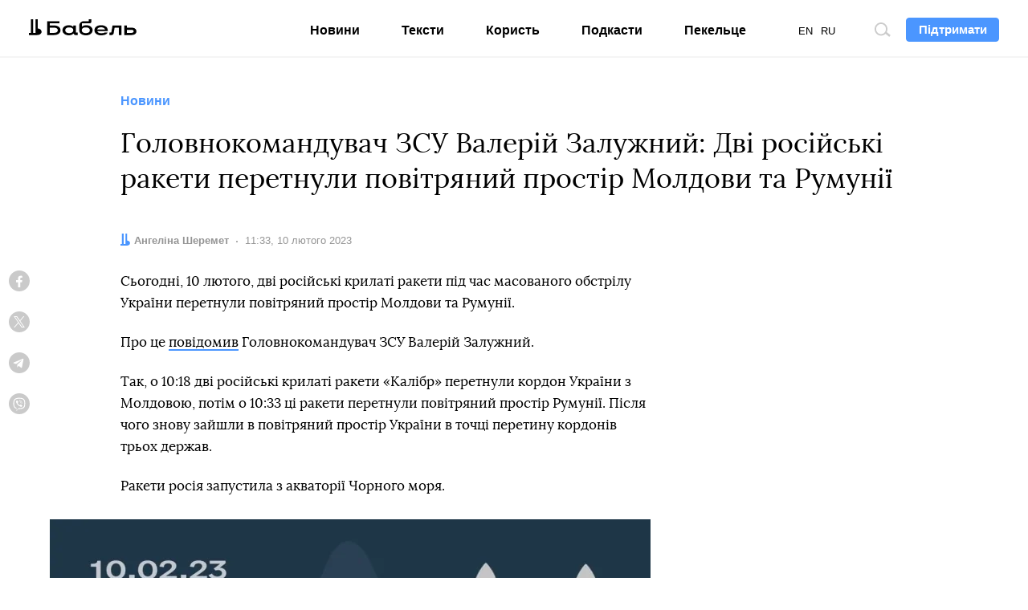

--- FILE ---
content_type: text/html; charset=UTF-8
request_url: https://babel.ua/news/90374-golovnokomanduvach-zsu-valeriy-zaluzhniy-dva-rosiyski-raketi-peretnuli-povitryaniy-prostir-moldovi-i-rumuniji
body_size: 10439
content:
<!DOCTYPE html>
<html lang="uk">
<head prefix="og: http://ogp.me/ns# fb: http://ogp.me/ns/fb# article: http://ogp.me/ns/article#">
<meta charset="utf-8">
<meta http-equiv="x-ua-compatible" content="ie=edge">
<meta name="viewport" content="viewport-fit=cover, initial-scale=1, shrink-to-fit=no">
<meta name="google-site-verification" content="s7M1auDuf9WuOnxHlPRP9XznbiadvKVLTnQvp6mzj64" />
<meta name="yandex-verification" content="3b0805a21df145c4" />
<meta name="facebook-domain-verification" content="koqhpduot9pz7y3dizyxkc0npfjs55" />
<link rel="preconnect" href="https://p.c8.net.ua" crossorigin>
<link rel="dns-prefetch" href="https://p.c8.net.ua" crossorigin>
<link rel="preconnect" href="https://www.google-analytics.com" crossorigin>
<link rel="dns-prefetch" href="https://www.google-analytics.com" crossorigin>
<link rel="preconnect" href="https://cdn.ampproject.org" crossorigin>
<link rel="dns-prefetch" href="https://cdn.ampproject.org" crossorigin>
<link rel="preconnect" href="https://ad.atdmt.com" crossorigin>
<link rel="dns-prefetch" href="https://ad.atdmt.com" crossorigin>
<link rel="preconnect" href="https://tpc.googlesyndication.com" crossorigin>
<link rel="dns-prefetch" href="https://tpc.googlesyndication.com" crossorigin>
<link rel="preconnect" href="https://d6beb01dbde73251170672f1d3c5e056.safeframe.googlesyndication.com" crossorigin>
<link rel="dns-prefetch" href="https://d6beb01dbde73251170672f1d3c5e056.safeframe.googlesyndication.com" crossorigin>
<link rel="preconnect" href="https://adservice.google.nl" crossorigin>
<link rel="dns-prefetch" href="https://adservice.google.nl" crossorigin>
<link rel="preconnect" href="https://adservice.google.com" crossorigin>
<link rel="dns-prefetch" href="https://adservice.google.com" crossorigin>
<link rel="preconnect" href="https://securepubads.g.doubleclick.net" crossorigin>
<link rel="dns-prefetch" href="https://securepubads.g.doubleclick.net" crossorigin>
<link rel="preconnect" href="https://stats.g.doubleclick.net" crossorigin>
<link rel="dns-prefetch" href="https://stats.g.doubleclick.net" crossorigin>
<link rel="preconnect" href="https://www.google.nl" crossorigin>
<link rel="dns-prefetch" href="https://www.google.nl" crossorigin>
<link rel="preconnect" href="https://www.facebook.com" crossorigin>
<link rel="dns-prefetch" href="https://www.facebook.com" crossorigin>
<link rel="preconnect" href="https://pagead2.googlesyndication.com" crossorigin>
<link rel="dns-prefetch" href="https://pagead2.googlesyndication.com" crossorigin>
<link rel="preconnect" href="https://scontent.xx.fbcdn.net" crossorigin>
<link rel="dns-prefetch" href="https://scontent.xx.fbcdn.net" crossorigin>
<link rel="preconnect" href="https://connect.facebook.net" crossorigin>
<link rel="dns-prefetch" href="https://connect.facebook.net" crossorigin>
<link rel="preconnect" href="https://www.googletagmanager.com" crossorigin>
<link rel="dns-prefetch" href="https://www.googletagmanager.com" crossorigin>
<link rel="preload" href="https://babel.ua/static/pub/fonts/n.woff2?b8be3110e80a57c85cd4028cf858334b" as="font" type="font/woff2" crossorigin>
<link rel="apple-touch-icon" sizes="180x180" href="/apple-touch-icon.png">
<link rel="icon" type="image/png" sizes="16x16" href="/favicon-16x16.png">
<link rel="icon" type="image/png" sizes="32x32" href="/favicon-32x32.png">
<link rel="manifest" href="/site.webmanifest">
<link rel="mask-icon" href="/safari-pinned-tab.svg" color="#000000">
<meta name="msapplication-TileColor" content="#ffffff">
<meta name="theme-color" content="#ffffff">
<meta property="fb:pages" content="900469990160627">
<meta property="fb:app_id" content="237595683575711">
<meta name="telegram:channel" content="@thebabel">
<link rel="stylesheet" href="https://babel.ua/static/pub/css/bs.css?v=af35">
<link rel="stylesheet" href="https://babel.ua/static/pub/css/app.css?v=af35">
    
    <link rel="stylesheet" href="https://babel.ua/static/pub/css/subscribe.css?v=af35">
    <script async="async" src="https://www.googletagservices.com/tag/js/gpt.js"></script>
    <script>
        var googletag = googletag || {};
        googletag.cmd = googletag.cmd || [];
    </script>
            <script>
          googletag.cmd.push(function() {
            googletag.defineSlot('/21747286362/thebabel.com.ua_300x600', [[300, 600], [300, 250]], 'div-gpt-ad-1537783859421-0')
                .defineSizeMapping([[[1024, 400], [[300, 600]]], [[0, 0], [[300, 250]]]])
                .addService(googletag.pubads());
            googletag.pubads().enableSingleRequest();
            googletag.pubads().collapseEmptyDivs();
            googletag.enableServices();
          });
        </script>
    <title>Обстріл України - дві ракети залетіли у Молдову та Румунію</title>
<meta name="description" content="Два російські ракети під час обстрілу України 10 лютого перетнули повітряний простір Молдови і Румунії">
<meta name="keywords" content="війна росії з україною">
<link rel="canonical" href="https://babel.ua/news/90374-golovnokomanduvach-zsu-valeriy-zaluzhniy-dva-rosiyski-raketi-peretnuli-povitryaniy-prostir-moldovi-i-rumuniji"/>
<link rel="alternate" hreflang="x-default" href="https://babel.ua/news/90374-golovnokomanduvach-zsu-valeriy-zaluzhniy-dva-rosiyski-raketi-peretnuli-povitryaniy-prostir-moldovi-i-rumuniji"/>
<link rel="alternate" hreflang="uk" href="https://babel.ua/news/90374-golovnokomanduvach-zsu-valeriy-zaluzhniy-dva-rosiyski-raketi-peretnuli-povitryaniy-prostir-moldovi-i-rumuniji"/>
<link rel="alternate" hreflang="en" href="https://babel.ua/en/news/90374-commander-in-chief-of-the-armed-forces-valerii-zaluzhnyi-two-russian-missiles-crossed-the-airspace-of-moldova-and-romania"/>
<meta property="og:description" content="Два російські ракети під час обстрілу України 10 лютого перетнули повітряний простір Молдови і Румунії" />
<meta property="og:url" content="https://babel.ua/news/90374-golovnokomanduvach-zsu-valeriy-zaluzhniy-dva-rosiyski-raketi-peretnuli-povitryaniy-prostir-moldovi-i-rumuniji" />
<meta property="og:title" content="Головнокомандувач ЗСУ Валерій Залужний: Дві російські ракети перетнули повітряний простір Молдови та Румунії" />
<meta property="og:type" content="article" />
<meta property="og:image:url" content="https://babel.ua/static/content/nqyjccwr/thumbs/1200x630/b/6d/da8f0c92967b51ae90c8af272de5d6db.jpg?v=1950" />
<meta property="og:image:type" content="image/jpeg" />
<meta property="og:image:width" content="1200" />
<meta property="og:image:height" content="630" />

<meta name="twitter:card" content="summary_large_image" />
<meta name="twitter:site" content="@theBabelUA" />
<meta name="twitter:creator" content="@theBabelUA" />
<meta name="twitter:image" content="https://babel.ua/static/content/nqyjccwr/thumbs/1200x630/b/6d/da8f0c92967b51ae90c8af272de5d6db.jpg?v=1950" />
<meta name="twitter:description" content="Два російські ракети під час обстрілу України 10 лютого перетнули повітряний простір Молдови і Румунії" />
<meta name="twitter:title" content="Головнокомандувач ЗСУ Валерій Залужний: Дві російські ракети перетнули повітряний простір Молдови та Румунії" />
<script type="application/ld+json">{"@context":"https:\/\/schema.org","@type":"BreadcrumbList","itemListElement":[{"@type":"ListItem","name":"Бабель","item":"https:\/\/babel.ua\/","position":1},{"@type":"ListItem","name":"Новини","item":"https:\/\/babel.ua\/news","position":2},{"@type":"ListItem","name":"Головнокомандувач ЗСУ Валерій Залужний: Дві російські ракети перетнули повітряний простір Молдови та Румунії","item":"https:\/\/babel.ua\/news\/90374-golovnokomanduvach-zsu-valeriy-zaluzhniy-dva-rosiyski-raketi-peretnuli-povitryaniy-prostir-moldovi-i-rumuniji","position":3}]}</script>
    <meta property="og:image" content="https://babel.ua/static/content/nqyjccwr/thumbs/1200x630/b/6d/da8f0c92967b51ae90c8af272de5d6db.jpg?v=1950"/>
            <link href="https://babel.ua/amp/news/90374-golovnokomanduvach-zsu-valeriy-zaluzhniy-dva-rosiyski-raketi-peretnuli-povitryaniy-prostir-moldovi-i-rumuniji" rel="amphtml" />
    <script>document.createElement("picture");</script>
<script src="https://babel.ua/static/src/js/vendor/picturefill.min.js?v=af35" async></script>
<script>
    window.App = {"rootUrl":"https:\/\/babel.ua","apiUrl":"https:\/\/babel.ua","staticUrl":"https:\/\/babel.ua\/static","locale":"uk","timezone":"Europe\/Kiev","name":"\u0411\u0430\u0431\u0435\u043b\u044c"};
</script>
<script type='application/ld+json'>{"@context":"http:\/\/schema.org","@type":"NewsArticle","headline":"Обстріл України - дві ракети залетіли у Молдову та Румунію","description":"Два російські ракети під час обстрілу України 10 лютого перетнули повітряний простір Молдови і Румунії","author":{"@type":"Person","name":"Ангеліна Шеремет","image":"https:\/\/babel.ua\/static\/content\/simple\/6\/fe\/1c9d6384cad9617c3c12603cfb211fe6.jpg","url":"https:\/\/babel.ua\/team\/angelina-sheremet"},"publisher":{"@type":"Organization","name":"Бабель","logo":{"@type":"ImageObject","url":"https:\/\/babel.ua\/static\/src\/img\/logo-150x150.png?v=af35","width":150,"height":150}},"mainEntityOfPage":{"@type":"WebPage","@id":"https:\/\/babel.ua\/news\/90374-golovnokomanduvach-zsu-valeriy-zaluzhniy-dva-rosiyski-raketi-peretnuli-povitryaniy-prostir-moldovi-i-rumuniji"},"datePublished":"2023-02-10T11:33:22+02:00","dateModified":"2024-07-10T16:59:40+03:00","image":{"@type":"ImageObject","url":"https:\/\/babel.ua\/static\/content\/nqyjccwr\/thumbs\/1200x630\/b\/6d\/da8f0c92967b51ae90c8af272de5d6db.jpg?v=1950","height":1200,"width":630}}</script>

<!-- Google Tag Manager -->
<script>
(function(w,d,s,l,i){w[l]=w[l]||[];w[l].push({'gtm.start':
new Date().getTime(),event:'gtm.js'});var f=d.getElementsByTagName(s)[0],
j=d.createElement(s),dl=l!='dataLayer'?'&l='+l:'';j.async=true;j.src=
'https://www.googletagmanager.com/gtm.js?id='+i+dl;f.parentNode.insertBefore(j,f);
})(window,document,'script','dataLayer','GTM-KTS8NPX');
</script>
<!-- End Google Tag Manager -->
</head>
<body ontouchstart class="t-banner-btn">
<div class="tg-unsupported" style="display: none;"></div>
<!-- Google Tag Manager (noscript) -->
<noscript><iframe src="https://www.googletagmanager.com/ns.html?id=GTM-KTS8NPX"
height="0" width="0" style="display:none;visibility:hidden"></iframe></noscript>
<!-- End Google Tag Manager (noscript) --><header class="c-banner-box js-banner  js-progress-box ">
    <div class="c-banner">
        <button type="button" class="c-nav-btn js-nav-btn">
            <span class="o-title">Меню</span>
        </button>
        <a href="https://babel.ua/" class="c-logo-box">
            <img src="https://babel.ua/static/src/svg/logo.svg?v=af35" class="c-logo" width="138" height="22" alt="Бабель">
        </a>
        <div class="c-banner-btn js-curtain">
            <a href="https://babel.ua/donate">
                <button type="button" class="f-btn f-btn--primary f-btn--sm">Підтримати</button>
            </a>
        </div>
        <div class="c-banner-search js-search">
            <button type="button" class="c-search-btn">
                <span class="o-title">Пошук по сайту</span>
            </button>
        </div>
        <div class="c-nav-menu">
            <nav class="c-nav">
                <ul class="c-lang-list">
                                            <li  class="is-active"  style="margin-right: 10px;">
                            <a href="https://babel.ua/news/90374-golovnokomanduvach-zsu-valeriy-zaluzhniy-dva-rosiyski-raketi-peretnuli-povitryaniy-prostir-moldovi-i-rumuniji">UA</a>
                        </li>
                                            <li  style="margin-right: 10px;">
                            <a href="https://babel.ua/en/news/90374-commander-in-chief-of-the-armed-forces-valerii-zaluzhnyi-two-russian-missiles-crossed-the-airspace-of-moldova-and-romania">EN</a>
                        </li>
                                            <li  style="margin-right: 10px;">
                            <a href="https://babel.ua/ru/">RU</a>
                        </li>
                                    </ul>
                <ul class="c-nav-list" style="min-width: auto;">
                    <li >
                        <a href="https://babel.ua/news">Новини</a>
                    </li>
                    <li >
                        <a href="https://babel.ua/texts">Тексти</a>
                    </li>
                    <li >
                        <a href="https://babel.ua/profit">Користь</a>
                    </li>
                                        <li >
                        <a href="https://babel.ua/podcasts">Подкасти</a>
                    </li>
                                                            <li >
                        <a href="https://pekeltse.babel.ua">Пекельце</a>
                    </li>
                                    </ul>
                <ul class="c-social-list c-social-icon c-social-md c-social-dark">
                     <li>
                         <a href="https://www.facebook.com/babel.ua.official" target="_blank" rel="noopener nofollow" class="c-social i-fb">
                             <span class="o-title">Facebook</span>
                         </a>
                     </li>
                     <li>
                         <a href="https://t.me/babel" target="_blank" rel="noopener nofollow" class="c-social i-tlg">
                             <span class="o-title">Telegram</span>
                         </a>
                     </li>
                     <li>
                        <a href="https://twitter.com/BabelUkr" target="_blank" rel="noopener nofollow" class="c-social i-tw">
                            <span class="o-title">Twitter</span>
                        </a>
                    </li>
                     <li>
                         <a href="https://www.instagram.com/babel.ua" target="_blank" rel="noopener nofollow" class="c-social i-ins">
                             <span class="o-title">Instagram</span>
                         </a>
                     </li>
                 </ul>
            </nav>
        </div>
    </div>
</header>
    <style>
    :root {
        --subs-bg: #000000;
        --subs-border: #000000;
        --subs-text: #F2F1F0;
    }
</style>    <main class="c-main">
        <article class="c-post c-post-img-base js-progress-content js-article-container">
    <header class="c-post-group c-post-head">
            <span class="c-post-tag">Новини</span>
        <h1 class="c-post-title">Головнокомандувач ЗСУ Валерій Залужний: Дві російські ракети перетнули повітряний простір Молдови та Румунії</h1>
    <div class="c-post-data-box">


            <dl class="c-post-data">
            <dt>Автор:</dt>
                        <dd>
                                                            <a href="https://babel.ua/team/angelina-sheremet"><b>Ангеліна Шеремет</b></a>
                                                </dd>
            
                        </dl>
                <dl class="c-post-data">
            <dt>Дата:</dt>
<dd>
    <time datetime="2023-02-10T11:33:22+02:00">
                    11:33, 10 лютого 2023
            </time>
</dd>
        </dl>
    </div></header>

    <div class="c-post-socials-track">
        <div class="c-post-aside-box">
            <div class="c-post-group  c-post-aside-space ">
                
                                    <aside class="c-post-socials-box">
    <ul
        class="c-social-list c-social-icon c-post-socials js-article-share"
        data-share-url="https://babel.ua/news/90374-golovnokomanduvach-zsu-valeriy-zaluzhniy-dva-rosiyski-raketi-peretnuli-povitryaniy-prostir-moldovi-i-rumuniji"
        data-article-id="90374"
    >
        <li>
            <a href="#" class="c-social i-fb" @click.prevent="shareToFacebook()">
                <span class="o-title">Facebook</span>
                            </a>
        </li>
        <li>
            <a href="#" class="c-social i-tw" @click.prevent="shareToTwitter()">
                <span class="o-title">Twitter</span>
            </a>
        </li>
        <li>
            <a href="#" class="c-social i-tlg" @click.prevent="shareToTelegram()">
                <span class="o-title">Telegram</span>
            </a>
        </li>
        <li>
            <a href="viber://forward?text=https%3A%2F%2Fbaa.nu%2Fuk%2F90374%3Futm_source%3Dsocial%26utm_medium%3Dviber%26utm_campaign%3Dshare" class="c-social i-vb">
                <span class="o-title">Viber</span>
            </a>
        </li>
    </ul>
</aside>                
                            </div>

            <div class="c-post-text js-article-content">
                <div class="c-post-group ">
                    <p>Сьогодні, 10 лютого, дві російські крилаті ракети під час масованого обстрілу України перетнули повітряний простір Молдови та Румунії.</p><p>Про це <a href="https://t.me/CinCAFU/370" target="_blank" rel="nofollow noopener external">повідомив</a> Головнокомандувач ЗСУ Валерій Залужний.</p><p>Так, о 10:18 дві російські крилаті ракети «Калібр» перетнули кордон України з Молдовою, потім о 10:33 ці ракети перетнули повітряний простір Румунії. Після чого знову зайшли в повітряний простір України в точці перетину кордонів трьох держав.</p><p>Ракети росія запустила з акваторії Чорного моря.</p>
                    <figure class="c-post-figure c-post-figure-offset-l">
        <div class="o-embed-box">
                            <a data-href="https://babel.ua/static/content/cdu6y87t/thumbs/x/d/8b/878ede14d61c74c8692b57f20464b8bd.jpg?v=4463" class="o-embed c-img-expand js-expand js-no-preview " style="padding-top: 100%;">
                    <picture >
                                        <source type="image/webp" srcset="https://babel.ua/static/content/cdu6y87t/thumbs/748x/d/8b/878ede14d61c74c8692b57f20464b8bd.webp?v=4463 1x, https://babel.ua/static/content/cdu6y87t/thumbs/1496x/d/8b/878ede14d61c74c8692b57f20464b8bd.webp?v=4463 2x">
            
            <img src="https://babel.ua/static/content/cdu6y87t/thumbs/748x/d/8b/878ede14d61c74c8692b57f20464b8bd.jpg?v=4463" srcset="https://babel.ua/static/content/cdu6y87t/thumbs/748x/d/8b/878ede14d61c74c8692b57f20464b8bd.jpg?v=4463 1x, https://babel.ua/static/content/cdu6y87t/thumbs/1496x/d/8b/878ede14d61c74c8692b57f20464b8bd.jpg?v=4463 2x"  class="o-embed-img"  oncontextmenu="return false;"   alt="">
            </picture>
                </a>
                    </div>

            </figure>
    
                    <p>Міністерство оборони Молдови пізніше <a href="https://www.army.md/?lng=2&amp;action=show&amp;cat=122&amp;obj=8026" target="_blank" rel="nofollow noopener external">підтвердило</a> перетин ракетою державного кордону. Ракета пролетіла над селищем Мокра у Придністровʼї, а потім над селом Косеуць у Сороцькому районі.</p><ul><li>Вночі 10 лютого росія знову <a href="https://babel.ua/news/90363-rosiyani-unochi-atakuvali-chotiri-oblasti-poshkodzhena-kritichna-infrastruktura">атакувала енергетичну інфраструктуру України</a> іранськими дронами та ракетами (<a href="https://babel.ua/news/90366-ukrajinska-ppo-znishchila-p-yat-vorozhih-droniv-shahed-i-p-yat-raket-kalibr">збити вдалось 5 із 7 безпілотників та 5 із 6 «Калібрів»</a>). Крім цього, вночі по Запорізькій області росія випустила до 35 ракет С-300, які неможливо знищувати в повітрі засобами ППО. Зранку атаку на Україну продовжили ракетами.</li></ul>
            </div>
    
    



            </div>

            <footer class="c-post-group">
    
    <div class="c-post-foot">
        <div class="c-post-dl-box">
                        <dl class="c-post-dl">
                                    <dt>Автор:</dt>
                                <dd>
                                                                        <a href="https://babel.ua/team/angelina-sheremet"><b>Ангеліна Шеремет</b></a>
                                                            </dd>
            </dl>
            
                </div>

                    <ul
    class="c-social-list c-social-icon c-social-color c-social-md js-article-share"
    data-share-url="https://babel.ua/news/90374-golovnokomanduvach-zsu-valeriy-zaluzhniy-dva-rosiyski-raketi-peretnuli-povitryaniy-prostir-moldovi-i-rumuniji"
    data-article-id="90374"
>
    <li>
        <a href="#" class="c-social i-fb" @click.prevent="shareToFacebook()">
            <span class="o-title">Facebook</span>
                    </a>
    </li>
    <li>
        <a href="#" class="c-social i-tw" @click.prevent="shareToTwitter()">
            <span class="o-title">Twitter</span>
        </a>
    </li>
    <li>
        <a href="#" class="c-social i-tlg" @click.prevent="shareToTelegram()">
            <span class="o-title">Telegram</span>
         </a>
    </li>
    <li>
        <a href="viber://forward?text=https%3A%2F%2Fbaa.nu%2Fuk%2F90374%3Futm_source%3Dsocial%26utm_medium%3Dviber%26utm_campaign%3Dshare" class="c-social i-vb">
            <span class="o-title">Viber</span>
        </a>
    </li>
</ul>        
        <dl class="c-post-dl c-post-dl-multi">
        <dt>Теги:</dt>
                    <dd><a href="https://babel.ua/tags/3417-%D0%B2%D1%96%D0%B9%D0%BD%D0%B0%20%D0%A0%D0%BE%D1%81%D1%96%D1%97%20%D0%B7%20%D0%A3%D0%BA%D1%80%D0%B0%D1%97%D0%BD%D0%BE%D1%8E">війна Росії з Україною</a></dd>
            </dl>

        <p class="c-post-err">Помітили помилку? Виділіть її та натисніть <kbd><kbd>Ctrl</kbd> + <kbd>Enter</kbd></kbd> — ми виправимо</p>
    </div>
</footer>
            <aside class="c-post-aside c-aside-box">
<!-- /21747286362/thebabel.com.ua_300x600 -->
    <div id='div-gpt-ad-1537783859421-0'>
        <script>
            googletag.cmd.push(function() { googletag.display('div-gpt-ad-1537783859421-0'); });
        </script>
    </div>
</aside>
        </div>
    </div>
</article>

<div class="js-article-end"></div>

<aside class="c-subs-box c-subs-social c-subs-frame is-under-frame">
    <div class="c-subs">
        <a href="https://www.facebook.com/babel.ua.official" target="_blank" rel="noopener nofollow" class="c-subs-link c-subs-social-fb"><strong>Підпишись на наш</strong><strong class="sr-only">Facebook</strong></a>
    </div>
    <picture class="c-subs-bg" role="presentation">
        <source media="(min-width: 1280px)" srcset="https://babel.ua/static/src/img/subs/test/frame-xl.png?v=af35 1x, https://babel.ua/static/src/img/subs/test/frame-xl@2x.png?v=af35 2x">
        <source media="(min-width: 1024px)" srcset="https://babel.ua/static/src/img/subs/test/frame-lg.png?v=af35 1x, https://babel.ua/static/src/img/subs/test/frame-lg@2x.png?v=af35 2x">
        <source srcset="https://babel.ua/static/src/img/subs/test/frame-xs.png?v=af35 1x, https://babel.ua/static/src/img/subs/test/frame-xs@2x.png?v=af35 2x">
        <img src="https://babel.ua/static/src/img/subs/test/frame-xs.png?v=af35" alt="Підписка">
    </picture>
</aside>

        <aside class="js-article-infinite-scroll" aria-label="Інші новини">
    <div class="c-loader" role="presentation" v-if="isLoading">
        <div></div>
    </div>
</aside>

    </main>
    <footer class="c-footer-box">
    <div class="c-footer o-box">
        <div class="c-footer-row">
            <div class="c-footer-col c-footer-head">
                <a
                    href="https://babel.ua/"
                    class="c-footer-logo-box"
                >
                    <img
                        src="https://babel.ua/static/src/svg/logo.svg?v=af35"
                        width="138"
                        height="22"
                        class="c-footer-logo"
                        alt="Бабель"
                    >
                </a>
                <div class="c-footer-slogan c-popper-bottom c-popper-active">
                    <div class="c-popper-box">
                        <div class="c-popper shadow-none">
                            Мене завжди цікавить — <strong>як і чому</strong>
                        </div>
                    </div>
                </div>
            </div>
            <div class="c-footer-col">
                <div class="c-footer-nav-box">
    <ul class="c-footer-nav-list">
        <li>
            <a href="https://babel.ua/news">Новини</a>
        </li>
        <li>
            <a href="https://babel.ua/texts">Тексти</a>
        </li>
        <li>
            <a href="https://babel.ua/profit">Користь</a>
        </li>
                    <li>
                <a href="https://babel.ua/podcasts">Подкасти</a>
            </li>
                    </ul>
    <ul class="c-footer-nav-list">
        <li>
            <a href="https://babel.ua/team">Редакція</a>
        </li>
        <li>
            <a href="https://babel.ua/investors">Інвестори</a>
        </li>
        <li>
            <a href="https://babel.ua/static/src/files/presentation_babel.pdf?v=af35"
                target="_blank">Реклама</a>
        </li>
        <li>
            <a href="https://babel.ua/text-sitemap">Карта сайту</a>
        </li>
    </ul>
</div>
                <ul class="c-social-list c-social-icon c-social-light">
    <li>
        <a
            class="c-social i-fb"
            href="https://www.facebook.com/babel.ua.official"
            target="_blank"
            rel="noopener nofollow"
        >
            <span class="o-title">Facebook</span>
        </a>
    </li>
    <li>
        <a
            class="c-social i-tlg"
            href="https://t.me/babel"
            target="_blank"
            rel="noopener nofollow"
        >
            <span class="o-title">Telegram</span>
        </a>
    </li>
    <li>
        <a
            class="c-social i-tw"
            href="https://twitter.com/BabelUkr"
            target="_blank"
            rel="noopener nofollow"
        >
            <span class="o-title">Twitter</span>
        </a>
    </li>
    <li>
        <a
            class="c-social i-ins"
            href="https://www.instagram.com/babel.ua"
            target="_blank"
            rel="noopener nofollow"
        >
            <span class="o-title">Instagram</span>
        </a>
    </li>
    <li>
        <a
            class="c-social i-yt"
            href="https://www.youtube.com/babelua"
            target="_blank"
            rel="noopener nofollow"
        >
            <span class="o-title">YouTube</span>
        </a>
    </li>
    <li>
        <a
            class="c-social i-tt"
            href="https://www.tiktok.com/@babel.ua"
            target="_blank"
            rel="noopener nofollow"
        >
            <span class="o-title">TikTok</span>
        </a>
    </li>
</ul>
            </div>
        </div>
        <div class="c-footer-row">
            <div class="c-footer-col">
                <ul class="c-footer-nav-list">
    <li>
        <a href="https://babel.ua/rules">Правила редакції</a>
    </li>
    <li>
        <a
            href="https://babel.ua/terms-and-conditions">Політика користування сайтом</a>
    </li>
    <li>
        <a href="https://babel.ua/privacy-policy">Політика конфіденційності</a>
    </li>

    <li>
        <a href="https://babel.ua/cookie-policy">Політика використання cookies</a>
    </li>
</ul>
            </div>
            <div class="c-footer-col c-footer-partners-msg">
    <div class="c-popper-top c-popper-relative c-popper-active">
        <div class="c-popper-box">
            <div class="c-popper shadow-none">
                                    <p>
                        «Бабель» працює за підтримки міжнародних донорів. Вони не впливають на редакційну політику
                        та зміст публікацій.
                    </p>
                            </div>
        </div>
    </div>
</div>
        </div>

        <div class="c-footer-row c-footer-partners-list">
        <a href="https://www.ned.org/" target="_blank" rel="noopener external">
            <img class="lazy loading" data-src="https://babel.ua/static/src/img/partners/ned.png?v=af35"
                 data-srcset="https://babel.ua/static/src/img/partners/ned@2x.png?v=af35 2x" alt="NED" width="191" height="45">
        </a>
        <a href="https://www.helsinki.org.ua/" target="_blank" rel="noopener external">
            <img class="lazy loading" data-src="https://babel.ua/static/src/img/partners/uhhru.png?v=af35"
                 data-srcset="https://babel.ua/static/src/img/partners/uhhru@2x.png?v=af35 2x"
                 alt="Українська Гельсінська спілка з прав людини">
        </a>
        <a href="https://www.gmfus.org/" target="_blank" rel="noopener external">
            <img class="lazy loading" data-src="https://babel.ua/static/src/img/partners/gmf.svg?v=af35" alt="GMF">
        </a>
        <a href="https://www.irf.ua/" target="_blank" rel="noopener external">
            <img class="lazy loading" data-src="https://babel.ua/static/src/img/partners/irf-uk.png?v=af35" height="40" width="133.02"
                 alt="Міжнародний Фонд Відродження">
        </a>
        <a href="https://www.eeas.europa.eu/delegations/ukraine_en" target="_blank" rel="noopener external">
            <img class="lazy loading" data-src="https://babel.ua/static/src/img/partners/mft-uk.svg?v=af35"
                 alt="Прямуємо Разом">
        </a>
    </div>

        <div class="c-footer-row">
            <p class="c-footer-cr">© 2025 Бабель. Усі права захищені.</p>
            <p class="c-footer-col c-footer-msg">Бабель не проти передруків, але спочатку <a href="/cdn-cgi/l/email-protection#2446454641486446454641480a5145">напишіть редакції</a></p>
            <div class="made-by">
    <a
        href="https://ideil.com/"
        target="_blank"
        class="ideil"
    >
                    <img
                src="https://babel.ua/static/src/svg/ideil-ua.svg?v=af35"
                width="164"
                height="18"
                alt="ideil."
            >
            </a>
</div>
        </div>
    </div>
</footer>
<div class="js-mistake-modal"></div>
<script data-cfasync="false" src="/cdn-cgi/scripts/5c5dd728/cloudflare-static/email-decode.min.js"></script><script>
    window.__dictionary = {"\u0429\u0435 \u0411\u0430\u0431\u0435\u043b\u044f":"\u0429\u0435 \u0411\u0430\u0431\u0435\u043b\u044f","\u0422\u0440\u0438\u0432\u0430\u0454 \u0437\u0430\u0432\u0430\u043d\u0442\u0430\u0436\u0435\u043d\u043d\u044f":"\u0422\u0440\u0438\u0432\u0430\u0454 \u0437\u0430\u0432\u0430\u043d\u0442\u0430\u0436\u0435\u043d\u043d\u044f","\u041f\u0456\u0434\u043f\u0438\u0448\u0438\u0441\u044c":"\u041f\u0456\u0434\u043f\u0438\u0448\u0438\u0441\u044c","\u041f\u0456\u0434\u043f\u0438\u0448\u0438\u0441\u044c \u043d\u0430":"\u041f\u0456\u0434\u043f\u0438\u0448\u0438\u0441\u044c \u043d\u0430","\u0432\u0432\u0435\u0434\u0456\u0442\u044c \u0441\u0432\u0456\u0439 email":"\u0432\u0432\u0435\u0434\u0456\u0442\u044c \u0441\u0432\u0456\u0439 email","\u0422\u0430\u043a\u043e\u0457 \u0430\u0434\u0440\u0435\u0441\u0438 \u043d\u0435\u043c\u0430\u0454, \u0441\u043f\u0440\u043e\u0431\u0443\u0439\u0442\u0435 \u0449\u0435":"\u0422\u0430\u043a\u043e\u0457 \u0430\u0434\u0440\u0435\u0441\u0438 \u043d\u0435\u043c\u0430\u0454, \u0441\u043f\u0440\u043e\u0431\u0443\u0439\u0442\u0435 \u0449\u0435","\u041b\u0438\u0441\u0442\u0438 \u0440\u0430\u0437 \u043d\u0430 \u0442\u0438\u0436\u0434\u0435\u043d\u044c, \u0442\u0456\u043b\u044c\u043a\u0438 \u043d\u0430\u0439\u0432\u0430\u0436\u043b\u0438\u0432\u0456\u0448\u0435":"\u041b\u0438\u0441\u0442\u0438 \u0440\u0430\u0437 \u043d\u0430 \u0442\u0438\u0436\u0434\u0435\u043d\u044c, \u0442\u0456\u043b\u044c\u043a\u0438 \u043d\u0430\u0439\u0432\u0430\u0436\u043b\u0438\u0432\u0456\u0448\u0435","\u0414\u044f\u043a\u0443\u0454\u043c\u043e":"\u0414\u044f\u043a\u0443\u0454\u043c\u043e","\u041f\u0456\u0434\u043f\u0438\u0441\u0430\u0442\u0438\u0441\u044c":"\u041f\u0456\u0434\u043f\u0438\u0441\u0430\u0442\u0438\u0441\u044c","\u041f\u043e\u0432\u0456\u0434\u043e\u043c\u043b\u0435\u043d\u043d\u044f \u043f\u0440\u043e \u043e\u0440\u0444\u043e\u0433\u0440\u0430\u0444\u0456\u0447\u043d\u0443 \u043f\u043e\u043c\u0438\u043b\u043a\u0443":"\u041f\u043e\u0432\u0456\u0434\u043e\u043c\u043b\u0435\u043d\u043d\u044f \u043f\u0440\u043e \u043e\u0440\u0444\u043e\u0433\u0440\u0430\u0444\u0456\u0447\u043d\u0443 \u043f\u043e\u043c\u0438\u043b\u043a\u0443","\u0414\u044f\u043a\u0443\u0454\u043c\u043e, \u0449\u043e \u043f\u043e\u0432\u0456\u0434\u043e\u043c\u0438\u043b\u0438 \u043f\u0440\u043e \u043f\u043e\u043c\u0438\u043b\u043a\u0443":"\u0414\u044f\u043a\u0443\u0454\u043c\u043e, \u0449\u043e \u043f\u043e\u0432\u0456\u0434\u043e\u043c\u0438\u043b\u0438 \u043f\u0440\u043e \u043f\u043e\u043c\u0438\u043b\u043a\u0443","\u041d\u0430\u0434\u0456\u0441\u043b\u0430\u0442\u0438":"\u041d\u0430\u0434\u0456\u0441\u043b\u0430\u0442\u0438","\u041d\u0430\u0434\u0441\u0438\u043b\u0430\u0454\u043c\u043e\u2026":"\u041d\u0430\u0434\u0441\u0438\u043b\u0430\u0454\u043c\u043e\u2026","\u0417\u0430\u043a\u0440\u0438\u0442\u0438":"\u0417\u0430\u043a\u0440\u0438\u0442\u0438","\u041f\u043e\u0448\u0443\u043a \u043f\u043e \u0441\u0430\u0439\u0442\u0443":"\u041f\u043e\u0448\u0443\u043a \u043f\u043e \u0441\u0430\u0439\u0442\u0443","\u0412\u0432\u0435\u0434\u0456\u0442\u044c \u0437\u0430\u043f\u0438\u0442 \u0434\u043b\u044f \u043f\u043e\u0448\u0443\u043a\u0443":"\u0412\u0432\u0435\u0434\u0456\u0442\u044c \u0437\u0430\u043f\u0438\u0442 \u0434\u043b\u044f \u043f\u043e\u0448\u0443\u043a\u0443","\u041f\u043e\u0448\u0443\u043a":"\u041f\u043e\u0448\u0443\u043a","\u0433\u043e\u043b\u043e\u0441\u0456\u0432":"\u0433\u043e\u043b\u043e\u0441\u0456\u0432","\u0413\u043e\u043b\u043e\u0441\u0438":"\u0413\u043e\u043b\u043e\u0441\u0438","\u041e\u043f\u0438\u0442\u0443\u0432\u0430\u043d\u043d\u044f \u0437\u0430\u043a\u0456\u043d\u0447\u0435\u043d\u043e":"\u041e\u043f\u0438\u0442\u0443\u0432\u0430\u043d\u043d\u044f \u0437\u0430\u043a\u0456\u043d\u0447\u0435\u043d\u043e","\u041e\u043f\u0438\u0442\u0443\u0432\u0430\u043d\u043d\u044f \u0437\u0430\u043a\u0456\u043d\u0447\u0438\u0442\u044c\u0441\u044f":"\u041e\u043f\u0438\u0442\u0443\u0432\u0430\u043d\u043d\u044f \u0437\u0430\u043a\u0456\u043d\u0447\u0438\u0442\u044c\u0441\u044f","\u0417\u043d\u0430\u0439\u0442\u0438":"\u0417\u043d\u0430\u0439\u0442\u0438","\u0411\u0456\u043b\u044c\u0448\u0435":"\u0411\u0456\u043b\u044c\u0448\u0435","\u0411\u0456\u043b\u044c\u0448\u0435 \u00ab\u0411\u0430\u0431\u0435\u043b\u044f\u00bb":"\u0411\u0456\u043b\u044c\u0448\u0435 \u00ab\u0411\u0430\u0431\u0435\u043b\u044f\u00bb","\u0417\u0430\u0432\u0430\u043d\u0442\u0430\u0436\u0435\u043d\u043d\u044f":"\u0417\u0430\u0432\u0430\u043d\u0442\u0430\u0436\u0435\u043d\u043d\u044f","\u0442\u0430\u043a \u043c\u0438 \u0430\u043d\u0430\u043b\u0456\u0437\u0443\u0454\u043c\u043e \u0442\u0440\u0430\u0444\u0456\u043a \u0456 \u043d\u0430\u043b\u0430\u0448\u0442\u043e\u0432\u0443\u0454\u043c\u043e \u0440\u0435\u043a\u043b\u0430\u043c\u0443":"\u0442\u0430\u043a \u043c\u0438 \u0430\u043d\u0430\u043b\u0456\u0437\u0443\u0454\u043c\u043e \u0442\u0440\u0430\u0444\u0456\u043a \u0456 \u043d\u0430\u043b\u0430\u0448\u0442\u043e\u0432\u0443\u0454\u043c\u043e \u0440\u0435\u043a\u043b\u0430\u043c\u0443","\u041f\u043e\u0433\u043e\u0434\u0436\u0443\u044e\u0441\u044c":"\u041f\u043e\u0433\u043e\u0434\u0436\u0443\u044e\u0441\u044c","\u043d\u043e\u0432\u0456 \u043f\u043e\u0432\u0456\u0434\u043e\u043c\u043b\u0435\u043d\u043d\u044f":"\u043d\u043e\u0432\u0456 \u043f\u043e\u0432\u0456\u0434\u043e\u043c\u043b\u0435\u043d\u043d\u044f","\u041f\u0440\u044f\u043c\u0430 \u0442\u0440\u0430\u043d\u0441\u043b\u044f\u0446\u0456\u044f":"\u041f\u0440\u044f\u043c\u0430 \u0442\u0440\u0430\u043d\u0441\u043b\u044f\u0446\u0456\u044f","\u0414\u043e\u0432\u0456\u0434\u043a\u0430":"\u0414\u043e\u0432\u0456\u0434\u043a\u0430","\u0417 \u043f\u043e\u0447\u0430\u0442\u043a\u0443":"\u0417 \u043f\u043e\u0447\u0430\u0442\u043a\u0443","\u0412\u0432\u0435\u0434\u0456\u0442\u044c \u0441\u0432\u0456\u0439 email":"\u0412\u0432\u0435\u0434\u0456\u0442\u044c \u0441\u0432\u0456\u0439 email","\u0421\u043f\u0440\u043e\u0431\u0443\u0439 \u0449\u0435":"\u0421\u043f\u0440\u043e\u0431\u0443\u0439 \u0449\u0435","\u0429\u0435 \u0440\u0430\u0437":"\u0429\u0435 \u0440\u0430\u0437","\u0414\u0430\u043b\u0456":"\u0414\u0430\u043b\u0456","\u041f\u043e\u0434\u0456\u043b\u0438\u0442\u0438\u0441\u044c":"\u041f\u043e\u0434\u0456\u043b\u0438\u0442\u0438\u0441\u044c","\u041c\u0456\u0439 \u0434\u043e\u043d\u0430\u0442":"\u041c\u0456\u0439 \u0434\u043e\u043d\u0430\u0442","\u0433\u0440\u043d\/\u043c\u0456\u0441":"\u0433\u0440\u043d\/\u043c\u0456\u0441","\u0406\u043d\u0448\u0430 \u0441\u0443\u043c\u0430":"\u0406\u043d\u0448\u0430 \u0441\u0443\u043c\u0430","\u041f\u0456\u0434\u0442\u0440\u0438\u043c\u0430\u0442\u0438":"\u041f\u0456\u0434\u0442\u0440\u0438\u043c\u0430\u0442\u0438","\u0417\u0434\u0456\u0439\u0441\u043d\u044e\u044e\u0447\u0438 \u043f\u043b\u0430\u0442\u0456\u0436, \u0432\u0438":"\u0417\u0434\u0456\u0439\u0441\u043d\u044e\u044e\u0447\u0438 \u043f\u043b\u0430\u0442\u0456\u0436, \u0432\u0438","\u043f\u043e\u0433\u043e\u0434\u0436\u0443\u0454\u0442\u0435\u0441\u044c":"\u043f\u043e\u0433\u043e\u0434\u0436\u0443\u0454\u0442\u0435\u0441\u044c","\u0437 \u043f\u0440\u0430\u0432\u0438\u043b\u0430\u043c\u0438 \u043e\u043f\u043b\u0430\u0442\u0438":"\u0437 \u043f\u0440\u0430\u0432\u0438\u043b\u0430\u043c\u0438 \u043e\u043f\u043b\u0430\u0442\u0438","\u042f\u043a\u0449\u043e \u0445\u043e\u0447\u0435\u0442\u0435, \u0437\u0430\u043b\u0438\u0448\u0442\u0435 \u0441\u0432\u043e\u044e \u043f\u043e\u0448\u0442\u0443. \u041c\u0438 \u043e\u0431\u0456\u0446\u044f\u0454\u043c\u043e \u043d\u0435 \u0441\u043f\u0430\u043c\u0438\u0442\u0438, \u0430 \u0437\u0433\u043e\u0434\u043e\u043c \u0437\u0430\u043f\u0440\u043e\u043f\u043e\u043d\u0443\u0454\u043c\u043e \u0449\u043e\u0441\u044c \u0446\u0456\u043a\u0430\u0432\u0435":"\u042f\u043a\u0449\u043e \u0445\u043e\u0447\u0435\u0442\u0435, \u0437\u0430\u043b\u0438\u0448\u0442\u0435 \u0441\u0432\u043e\u044e \u043f\u043e\u0448\u0442\u0443. \u041c\u0438 \u043e\u0431\u0456\u0446\u044f\u0454\u043c\u043e \u043d\u0435 \u0441\u043f\u0430\u043c\u0438\u0442\u0438, \u0430 \u0437\u0433\u043e\u0434\u043e\u043c \u0437\u0430\u043f\u0440\u043e\u043f\u043e\u043d\u0443\u0454\u043c\u043e \u0449\u043e\u0441\u044c \u0446\u0456\u043a\u0430\u0432\u0435","\u0412\u0432\u0435\u0434\u0456\u0442\u044c \u0435\u043b\u0435\u043a\u0442\u0440\u043e\u043d\u043d\u0443 \u0430\u0434\u0440\u0435\u0441\u0443":"\u0412\u0432\u0435\u0434\u0456\u0442\u044c \u0435\u043b\u0435\u043a\u0442\u0440\u043e\u043d\u043d\u0443 \u0430\u0434\u0440\u0435\u0441\u0443","\u0412\u0456\u0434\u043f\u0440\u0430\u0432\u043b\u044f\u0454\u043c\u043e":"\u0412\u0456\u0434\u043f\u0440\u0430\u0432\u043b\u044f\u0454\u043c\u043e","\u0412\u0456\u0434\u043f\u0440\u0430\u0432\u043b\u0435\u043d\u043e":"\u0412\u0456\u0434\u043f\u0440\u0430\u0432\u043b\u0435\u043d\u043e","\u041f\u0456\u0434\u043f\u0438\u0441\u0430\u0442\u0438\u0441\u044f":"\u041f\u0456\u0434\u043f\u0438\u0441\u0430\u0442\u0438\u0441\u044f","\u041c\u0456\u0439 \u0434\u043e\u043d\u0430\u0442 \u00ab\u0411\u0430\u0431\u0435\u043b\u044e\u00bb":"\u041c\u0456\u0439 \u0434\u043e\u043d\u0430\u0442 \u00ab\u0411\u0430\u0431\u0435\u043b\u044e\u00bb","\u0417\u0434\u0456\u0439\u0441\u043d\u044e\u044e\u0447\u0438 \u043f\u043b\u0430\u0442\u0456\u0436, \u0432\u0438 \u043f\u043e\u0433\u043e\u0434\u0436\u0443\u0454\u0442\u0435\u0441\u044c":"\u0417\u0434\u0456\u0439\u0441\u043d\u044e\u044e\u0447\u0438 \u043f\u043b\u0430\u0442\u0456\u0436, \u0432\u0438 \u043f\u043e\u0433\u043e\u0434\u0436\u0443\u0454\u0442\u0435\u0441\u044c","\u00ab\u0411\u0430\u0431\u0435\u043b\u044c\u00bb \u0442\u0430\u043a\u043e\u0436 \u043f\u0440\u0438\u0439\u043c\u0430\u0454 \u0434\u043e\u043d\u0430\u0442\u0438 \u0447\u0435\u0440\u0435\u0437":"\u00ab\u0411\u0430\u0431\u0435\u043b\u044c\u00bb \u0442\u0430\u043a\u043e\u0436 \u043f\u0440\u0438\u0439\u043c\u0430\u0454 \u0434\u043e\u043d\u0430\u0442\u0438 \u0447\u0435\u0440\u0435\u0437","\u0442\u0430":"\u0442\u0430","\u0443 \u043a\u0440\u0438\u043f\u0442\u043e\u0432\u0430\u043b\u044e\u0442\u0456":"\u0443 \u043a\u0440\u0438\u043f\u0442\u043e\u0432\u0430\u043b\u044e\u0442\u0456","\u0425\u043e\u0447\u0435\u0442\u0435 \u0432\u0456\u0434\u043f\u0438\u0441\u0430\u0442\u0438\u0441\u044f \u0432\u0456\u0434 \u0434\u043e\u043d\u0430\u0442\u0456\u0432?":"\u0425\u043e\u0447\u0435\u0442\u0435 \u0432\u0456\u0434\u043f\u0438\u0441\u0430\u0442\u0438\u0441\u044f \u0432\u0456\u0434 \u0434\u043e\u043d\u0430\u0442\u0456\u0432?","\u041f\u0440\u043e\u0441\u0442\u043e \u043d\u0430\u043f\u0438\u0448\u0456\u0442\u044c \u043d\u0430\u043c \u043d\u0430":"\u041f\u0440\u043e\u0441\u0442\u043e \u043d\u0430\u043f\u0438\u0448\u0456\u0442\u044c \u043d\u0430\u043c \u043d\u0430","\u0437 \u043f\u043e\u043c\u0456\u0442\u043a\u043e\u044e \u00ab\u0412\u0456\u0434\u043f\u0438\u0441\u043a\u0430\u00bb":"\u0437 \u043f\u043e\u043c\u0456\u0442\u043a\u043e\u044e \u00ab\u0412\u0456\u0434\u043f\u0438\u0441\u043a\u0430\u00bb","\u041c\u0438 \u0432\u0441\u0435 \u0437\u0440\u043e\u0431\u0438\u043c\u043e \u0441\u0430\u043c\u0456 \u0456 \u043d\u0430\u0434\u0456\u0448\u043b\u0435\u043c\u043e \u043b\u0438\u0441\u0442 \u0437 \u043f\u0456\u0434\u0442\u0432\u0435\u0440\u0434\u0436\u0435\u043d\u043d\u044f\u043c":"\u041c\u0438 \u0432\u0441\u0435 \u0437\u0440\u043e\u0431\u0438\u043c\u043e \u0441\u0430\u043c\u0456 \u0456 \u043d\u0430\u0434\u0456\u0448\u043b\u0435\u043c\u043e \u043b\u0438\u0441\u0442 \u0437 \u043f\u0456\u0434\u0442\u0432\u0435\u0440\u0434\u0436\u0435\u043d\u043d\u044f\u043c","\u0412\u0438\u0431\u0456\u0440 \u0447\u0438\u0442\u0430\u0447\u0456\u0432":"\u0412\u0438\u0431\u0456\u0440 \u0447\u0438\u0442\u0430\u0447\u0456\u0432","\u0420\u0430\u0437\u043e\u0432\u043e":"\u0420\u0430\u0437\u043e\u0432\u043e","\u0429\u043e\u043c\u0456\u0441\u044f\u0446\u044f":"\u0429\u043e\u043c\u0456\u0441\u044f\u0446\u044f","\u0433\u0440\u043d":"\u0433\u0440\u043d","\u0414\u043e\u043d\u0430\u0442":"\u041f\u0456\u0434\u0442\u0440\u0438\u043c\u0430\u0442\u0438","\u00ab\u0411\u0430\u0431\u0435\u043b\u044e\u00bb \u043f\u043e\u0442\u0440\u0456\u0431\u043d\u0430 \u0432\u0430\u0448\u0430 \u043f\u0456\u0434\u0442\u0440\u0438\u043c\u043a\u0430":"\u00ab\u0411\u0430\u0431\u0435\u043b\u044e\u00bb \u043f\u043e\u0442\u0440\u0456\u0431\u043d\u0430 \u0432\u0430\u0448\u0430 \u043f\u0456\u0434\u0442\u0440\u0438\u043c\u043a\u0430","\u0414\u044f\u043a\u0443\u0454\u043c\u043e, \u0449\u043e\u00a0\u0432\u0438\u00a0\u043f\u043e\u0440\u0443\u0447 \u0456\u00a0\u043f\u0456\u0434\u0442\u0440\u0438\u043c\u0443\u0454\u0442\u0435 \u043d\u0435\u0437\u0430\u043b\u0435\u0436\u043d\u0443 \u0443\u043a\u0440\u0430\u0457\u043d\u0441\u044c\u043a\u0443 \u0436\u0443\u0440\u043d\u0430\u043b\u0456\u0441\u0442\u0438\u043a\u0443. \u0411\u0435\u0437 \u043f\u0440\u044f\u043c\u043e\u0457 \u0444\u0456\u043d\u0430\u043d\u0441\u043e\u0432\u043e\u0457 \u043f\u0456\u0434\u0442\u0440\u0438\u043c\u043a\u0438 \u0447\u0438\u0442\u0430\u0447\u0456\u0432 \u0440\u0435\u0434\u0430\u043a\u0446\u0456\u0457 \u043d\u0435\u00a0\u043c\u043e\u0436\u0443\u0442\u044c \u0456\u0441\u043d\u0443\u0432\u0430\u0442\u0438 \u2014 \u043e\u0441\u043e\u0431\u043b\u0438\u0432\u043e \u043a\u043e\u043b\u0438 \u0432\u043e\u043d\u0438 \u043e\u0440\u0456\u0454\u043d\u0442\u043e\u0432\u0430\u043d\u0456 \u043d\u0430\u00a0\u044f\u043a\u0456\u0441\u0442\u044c. \u042f\u043a-\u043e\u0442 \u043c\u0438.":"\u0414\u044f\u043a\u0443\u0454\u043c\u043e, \u0449\u043e\u00a0\u0432\u0438\u00a0\u043f\u043e\u0440\u0443\u0447 \u0456\u00a0\u043f\u0456\u0434\u0442\u0440\u0438\u043c\u0443\u0454\u0442\u0435 \u043d\u0435\u0437\u0430\u043b\u0435\u0436\u043d\u0443 \u0443\u043a\u0440\u0430\u0457\u043d\u0441\u044c\u043a\u0443 \u0436\u0443\u0440\u043d\u0430\u043b\u0456\u0441\u0442\u0438\u043a\u0443. \u0411\u0435\u0437 \u043f\u0440\u044f\u043c\u043e\u0457 \u0444\u0456\u043d\u0430\u043d\u0441\u043e\u0432\u043e\u0457 \u043f\u0456\u0434\u0442\u0440\u0438\u043c\u043a\u0438 \u0447\u0438\u0442\u0430\u0447\u0456\u0432 \u0440\u0435\u0434\u0430\u043a\u0446\u0456\u0457 \u043d\u0435\u00a0\u043c\u043e\u0436\u0443\u0442\u044c \u0456\u0441\u043d\u0443\u0432\u0430\u0442\u0438 \u2014 \u043e\u0441\u043e\u0431\u043b\u0438\u0432\u043e \u043a\u043e\u043b\u0438 \u0432\u043e\u043d\u0438 \u043e\u0440\u0456\u0454\u043d\u0442\u043e\u0432\u0430\u043d\u0456 \u043d\u0430\u00a0\u044f\u043a\u0456\u0441\u0442\u044c. \u042f\u043a-\u043e\u0442 \u043c\u0438.","\u0423\u00a0\u0440\u0435\u0434\u0430\u043a\u0446\u0456\u0457 \u00ab\u0411\u0430\u0431\u0435\u043b\u044f\u00bb \u043f\u0440\u0430\u0446\u044e\u0454 \u043f\u043e\u043d\u0430\u0434 \u0434\u0432\u0430 \u0434\u0435\u0441\u044f\u0442\u043a\u0438 \u043b\u044e\u0434\u0435\u0439. \u0426\u0435\u00a0\u043d\u0435\u00a0\u0434\u0443\u0436\u0435 \u0432\u0435\u043b\u0438\u043a\u0430 \u0440\u0435\u0434\u0430\u043a\u0446\u0456\u044f, \u0430\u043b\u0435 \u0439\u00a0\u043d\u0435\u00a0\u0441\u0442\u0430\u0440\u0442\u0430\u043f. \u041c\u0438\u00a0\u043e\u043d\u043e\u0432\u043b\u044e\u0454\u043c\u043e \u0441\u0430\u0439\u0442, \u044e\u0442\u0443\u0431, \u0442\u0435\u043b\u0435\u0433\u0440\u0430\u043c-\u043a\u0430\u043d\u0430\u043b \u0442\u0430\u00a0\u0442\u0456\u043a\u0442\u043e\u043a. \u041c\u0438\u00a0\u0441\u0432\u0456\u0434\u043e\u043c\u043e \u0432\u0456\u0434\u043c\u043e\u0432\u0438\u043b\u0438\u0441\u044f \u0432\u0456\u0434 \u043d\u0430\u0439\u043f\u0440\u043e\u0441\u0442\u0456\u0448\u0438\u0445 \u0441\u043f\u043e\u0441\u043e\u0431\u0456\u0432 \u0437\u0430\u0440\u043e\u0431\u0438\u0442\u0438 (\u043d\u0430\u043f\u0440\u0438\u043a\u043b\u0430\u0434, \u0432\u0456\u0434 \u0440\u0435\u043a\u043b\u0430\u043c\u0438 \u043e\u043d\u043b\u0430\u0439\u043d-\u043a\u0430\u0437\u0438\u043d\u043e). \u00ab\u0411\u0430\u0431\u0435\u043b\u044c\u00bb \u0456\u0441\u043d\u0443\u0454 \u043d\u0430\u00a0\u0433\u0440\u0430\u043d\u0442\u0438 \u0439\u00a0\u0434\u043e\u043d\u0430\u0442\u0438 \u0447\u0438\u0442\u0430\u0447\u0456\u0432. \u041c\u0438\u00a0\u0445\u043e\u0447\u0435\u043c\u043e \u043c\u0435\u043d\u0448\u0435 \u043f\u043e\u043a\u043b\u0430\u0434\u0430\u0442\u0438\u0441\u044f \u043d\u0430\u00a0\u0433\u0440\u0430\u043d\u0442\u043e\u0434\u0430\u0432\u0446\u0456\u0432 \u0456\u00a0\u0431\u0456\u043b\u044c\u0448\u0435\u00a0\u2014 \u043d\u0430\u00a0\u0432\u0430\u0448\u0443 \u043f\u0456\u0434\u0442\u0440\u0438\u043c\u043a\u0443. \u0422\u0430\u043a \u043c\u0438\u00a0\u0437\u043c\u043e\u0436\u0435\u043c\u043e \u0441\u0444\u043e\u043a\u0443\u0441\u0443\u0432\u0430\u0442\u0438\u0441\u044f \u043d\u0430\u00a0\u0437\u043e\u0431\u043e\u0432\u2019\u044f\u0437\u0430\u043d\u043d\u044f\u0445 \u043f\u0435\u0440\u0435\u0434 \u0432\u0430\u043c\u0438: \u043f\u0440\u0435\u0434\u0441\u0442\u0430\u0432\u043b\u044f\u0442\u0438 \u043f\u043e\u0432\u043d\u0443 \u0439\u00a0\u043e\u0431\u2019\u0454\u043a\u0442\u0438\u0432\u043d\u0443 \u043d\u043e\u0432\u0438\u043d\u043d\u0443 \u043a\u0430\u0440\u0442\u0438\u043d\u0443 \u0434\u043d\u044f.":"\u0423\u00a0\u0440\u0435\u0434\u0430\u043a\u0446\u0456\u0457 \u00ab\u0411\u0430\u0431\u0435\u043b\u044f\u00bb \u043f\u0440\u0430\u0446\u044e\u0454 \u043f\u043e\u043d\u0430\u0434 \u0434\u0432\u0430 \u0434\u0435\u0441\u044f\u0442\u043a\u0438 \u043b\u044e\u0434\u0435\u0439. \u0426\u0435\u00a0\u043d\u0435\u00a0\u0434\u0443\u0436\u0435 \u0432\u0435\u043b\u0438\u043a\u0430 \u0440\u0435\u0434\u0430\u043a\u0446\u0456\u044f, \u0430\u043b\u0435 \u0439\u00a0\u043d\u0435\u00a0\u0441\u0442\u0430\u0440\u0442\u0430\u043f. \u041c\u0438\u00a0\u043e\u043d\u043e\u0432\u043b\u044e\u0454\u043c\u043e \u0441\u0430\u0439\u0442, \u044e\u0442\u0443\u0431, \u0442\u0435\u043b\u0435\u0433\u0440\u0430\u043c-\u043a\u0430\u043d\u0430\u043b \u0442\u0430\u00a0\u0442\u0456\u043a\u0442\u043e\u043a. \u041c\u0438\u00a0\u0441\u0432\u0456\u0434\u043e\u043c\u043e \u0432\u0456\u0434\u043c\u043e\u0432\u0438\u043b\u0438\u0441\u044f \u0432\u0456\u0434 \u043d\u0430\u0439\u043f\u0440\u043e\u0441\u0442\u0456\u0448\u0438\u0445 \u0441\u043f\u043e\u0441\u043e\u0431\u0456\u0432 \u0437\u0430\u0440\u043e\u0431\u0438\u0442\u0438 (\u043d\u0430\u043f\u0440\u0438\u043a\u043b\u0430\u0434, \u0432\u0456\u0434 \u0440\u0435\u043a\u043b\u0430\u043c\u0438 \u043e\u043d\u043b\u0430\u0439\u043d-\u043a\u0430\u0437\u0438\u043d\u043e). \u00ab\u0411\u0430\u0431\u0435\u043b\u044c\u00bb \u0456\u0441\u043d\u0443\u0454 \u043d\u0430\u00a0\u0433\u0440\u0430\u043d\u0442\u0438 \u0439\u00a0\u0434\u043e\u043d\u0430\u0442\u0438 \u0447\u0438\u0442\u0430\u0447\u0456\u0432. \u041c\u0438\u00a0\u0445\u043e\u0447\u0435\u043c\u043e \u043c\u0435\u043d\u0448\u0435 \u043f\u043e\u043a\u043b\u0430\u0434\u0430\u0442\u0438\u0441\u044f \u043d\u0430\u00a0\u0433\u0440\u0430\u043d\u0442\u043e\u0434\u0430\u0432\u0446\u0456\u0432 \u0456\u00a0\u0431\u0456\u043b\u044c\u0448\u0435\u00a0\u2014 \u043d\u0430\u00a0\u0432\u0430\u0448\u0443 \u043f\u0456\u0434\u0442\u0440\u0438\u043c\u043a\u0443. \u0422\u0430\u043a \u043c\u0438\u00a0\u0437\u043c\u043e\u0436\u0435\u043c\u043e \u0441\u0444\u043e\u043a\u0443\u0441\u0443\u0432\u0430\u0442\u0438\u0441\u044f \u043d\u0430\u00a0\u0437\u043e\u0431\u043e\u0432\u2019\u044f\u0437\u0430\u043d\u043d\u044f\u0445 \u043f\u0435\u0440\u0435\u0434 \u0432\u0430\u043c\u0438: \u043f\u0440\u0435\u0434\u0441\u0442\u0430\u0432\u043b\u044f\u0442\u0438 \u043f\u043e\u0432\u043d\u0443 \u0439\u00a0\u043e\u0431\u2019\u0454\u043a\u0442\u0438\u0432\u043d\u0443 \u043d\u043e\u0432\u0438\u043d\u043d\u0443 \u043a\u0430\u0440\u0442\u0438\u043d\u0443 \u0434\u043d\u044f."};
</script>


    <script type="text/javascript">
        window.App = window.App || {};
        window.App.article_id = "90374";
        window.App.article = {"id":"90374","title":"\u041e\u0431\u0441\u0442\u0440\u0456\u043b \u0423\u043a\u0440\u0430\u0457\u043d\u0438 - \u0434\u0432\u0456 \u0440\u0430\u043a\u0435\u0442\u0438 \u0437\u0430\u043b\u0435\u0442\u0456\u043b\u0438 \u0443 \u041c\u043e\u043b\u0434\u043e\u0432\u0443 \u0442\u0430 \u0420\u0443\u043c\u0443\u043d\u0456\u044e","url":"https:\/\/babel.ua\/news\/90374-golovnokomanduvach-zsu-valeriy-zaluzhniy-dva-rosiyski-raketi-peretnuli-povitryaniy-prostir-moldovi-i-rumuniji"};
            </script>

<script src="https://babel.ua/static/src/js/build/manifest.js?id=273de98856682be72fdf13cdb5fa02cb"></script>
<script src="https://babel.ua/static/src/js/build/vendor.js?id=73fd2d242b3a3379cfff43333a826bce"></script>
<script src="https://babel.ua/static/src/js/build/common.js?id=7d578497e55a7d5b0bcddb7d1f39c28c"></script>
<script src="https://babel.ua/static/src/js/build/etc.js?id=5cbc2b5a79fa9ddad14d0a5f8186d6c8"></script>
<script src="https://babel.ua/static/src/js/build/subscribe.js?id=cd5d0efee55d2b011a57a8fb2ce5719a"></script>
<script src="https://babel.ua/static/src/js/build/curtain.js?id=c3ef42a4275b619dc55faab66fb1b028"></script>

    <script src="https://babel.ua/static/src/js/build/infinite-scroll.js?id=4d8539db34f13749f57fa8e2c223a669"></script>
    <script src="https://babel.ua/static/src/js/build/articles.js?id=40768568bbc806b82d7f28e656773621"></script>
</body>
</html>


--- FILE ---
content_type: text/html; charset=utf-8
request_url: https://www.google.com/recaptcha/api2/aframe
body_size: 265
content:
<!DOCTYPE HTML><html><head><meta http-equiv="content-type" content="text/html; charset=UTF-8"></head><body><script nonce="-m5E-8a_1uwKRUSXpt8fig">/** Anti-fraud and anti-abuse applications only. See google.com/recaptcha */ try{var clients={'sodar':'https://pagead2.googlesyndication.com/pagead/sodar?'};window.addEventListener("message",function(a){try{if(a.source===window.parent){var b=JSON.parse(a.data);var c=clients[b['id']];if(c){var d=document.createElement('img');d.src=c+b['params']+'&rc='+(localStorage.getItem("rc::a")?sessionStorage.getItem("rc::b"):"");window.document.body.appendChild(d);sessionStorage.setItem("rc::e",parseInt(sessionStorage.getItem("rc::e")||0)+1);localStorage.setItem("rc::h",'1762825231848');}}}catch(b){}});window.parent.postMessage("_grecaptcha_ready", "*");}catch(b){}</script></body></html>

--- FILE ---
content_type: text/css
request_url: https://babel.ua/static/pub/css/bs.css?v=af35
body_size: 3157
content:
:root{--blue:#007bff;--indigo:#6610f2;--purple:#6f42c1;--pink:#e83e8c;--red:#dc3545;--orange:#fd7e14;--yellow:#ffc107;--green:#28a745;--teal:#20c997;--cyan:#17a2b8;--white:#fff;--gray:#959595;--gray-dark:#343a40;--primary:#4b96ff;--secondary:#959595;--success:#28a745;--info:#17a2b8;--warning:#ffc107;--danger:#f67272;--light:#fcfcfc;--dark:#262424;--breakpoint-xs:0;--breakpoint-sm:480px;--breakpoint-md:768px;--breakpoint-lg:1024px;--breakpoint-xl:1280px;--breakpoint-xxl:1440px;--font-family-sans-serif:Arial,-apple-system,BlinkMacSystemFont,"Segoe UI",Roboto,"Helvetica Neue",sans-serif,"Apple Color Emoji","Segoe UI Emoji","Segoe UI Symbol";--font-family-monospace:inherit}*,:after,:before{-webkit-box-sizing:border-box;box-sizing:border-box}html{-webkit-text-size-adjust:100%;-ms-text-size-adjust:100%;-ms-overflow-style:scrollbar;-webkit-tap-highlight-color:rgba(0,0,0,0);font-family:sans-serif;line-height:1.15}@-ms-viewport{width:device-width}article,aside,figcaption,figure,footer,header,hgroup,main,nav,section{display:block}body{background-color:#fff;color:#000;font-family:Arial,-apple-system,BlinkMacSystemFont,Segoe UI,Roboto,Helvetica Neue,sans-serif,Apple Color Emoji,Segoe UI Emoji,Segoe UI Symbol;font-size:.9375rem;font-weight:400;line-height:1.4666666667;margin:0;text-align:left}[tabindex="-1"]:focus{outline:0!important}hr{-webkit-box-sizing:content-box;box-sizing:content-box;height:0;overflow:visible}h1,h2,h3,h4,h5,h6,p{margin-bottom:1.375rem;margin-top:0}abbr[data-original-title],abbr[title]{border-bottom:0;cursor:help;text-decoration:underline;-webkit-text-decoration:underline dotted;text-decoration:underline dotted}address{font-style:normal;line-height:inherit}address,dl,ol,ul{margin-bottom:1rem}dl,ol,ul{margin-top:0}ol ol,ol ul,ul ol,ul ul{margin-bottom:0}dt{font-weight:700}dd{margin-bottom:.5rem;margin-left:0}blockquote{margin:0 0 1rem}dfn{font-style:italic}b,strong{font-weight:bolder}small{font-size:80%}sub,sup{font-size:75%;line-height:0;position:relative;vertical-align:baseline}sub{bottom:-.25em}sup{top:-.5em}a{-webkit-text-decoration-skip:objects;background-color:transparent;color:#000;text-decoration:none}a:hover{color:#4b96ff;text-decoration:none}a:not([href]):not([tabindex]),a:not([href]):not([tabindex]):focus,a:not([href]):not([tabindex]):hover{color:inherit;text-decoration:none}a:not([href]):not([tabindex]):focus{outline:0}code,kbd,pre,samp{font-family:inherit;font-size:1em}pre{-ms-overflow-style:scrollbar;margin-bottom:1rem;margin-top:0;overflow:auto}figure{margin:0 0 1rem}img{border-style:none;vertical-align:middle}svg:not(:root){overflow:hidden}table{border-collapse:collapse}caption{caption-side:bottom;color:#959595;padding-bottom:.75rem;padding-top:.75rem;text-align:left}th{text-align:inherit}label{display:inline-block;margin-bottom:.5rem}button{border-radius:0}button:focus{outline:1px dotted;outline:5px auto -webkit-focus-ring-color}button,input,optgroup,select,textarea{font-family:inherit;font-size:inherit;line-height:inherit;margin:0}button,input{overflow:visible}button,select{text-transform:none}[type=reset],[type=submit],button,html [type=button]{-webkit-appearance:button}[type=button]::-moz-focus-inner,[type=reset]::-moz-focus-inner,[type=submit]::-moz-focus-inner,button::-moz-focus-inner{border-style:none;padding:0}input[type=checkbox],input[type=radio]{-webkit-box-sizing:border-box;box-sizing:border-box;padding:0}input[type=date],input[type=time]{-webkit-appearance:listbox}textarea{overflow:auto;resize:vertical}fieldset{border:0;margin:0;min-width:0;padding:0}legend{color:inherit;display:block;font-size:1.5rem;line-height:inherit;margin-bottom:.5rem;max-width:100%;padding:0;white-space:normal;width:100%}progress{vertical-align:baseline}[type=number]::-webkit-inner-spin-button,[type=number]::-webkit-outer-spin-button{height:auto}[type=search]{-webkit-appearance:none;outline-offset:-2px}[type=search]::-webkit-search-cancel-button,[type=search]::-webkit-search-decoration{-webkit-appearance:none}::-webkit-file-upload-button{-webkit-appearance:button;font:inherit}output{display:inline-block}summary{cursor:pointer;display:list-item}template{display:none}[hidden]{display:none!important}.h1,.h2,.h3,.h4,.h5,.h6,h1,h2,h3,h4,h5,h6{color:inherit;font-family:Arial,-apple-system,BlinkMacSystemFont,Segoe UI,Roboto,Helvetica Neue,sans-serif,Apple Color Emoji,Segoe UI Emoji,Segoe UI Symbol;font-weight:700;line-height:1.3;margin-bottom:1.375rem}.h1,h1{font-size:1.25rem}.h2,h2{font-size:1.125rem}.h3,h3{font-size:1.0625rem}.h4,h4{font-size:.9375rem}.h5,h5{font-size:.875rem}.h6,h6{font-size:.8125rem}hr{border:0;border-top:2px solid #f5f5f5;margin-bottom:1.375rem;margin-top:1.375rem}.small,small{font-size:80%;font-weight:400}.mark,mark{background-color:#fcf8e3;padding:.2em}.blockquote{font-size:1.171875rem}.blockquote,.table{margin-bottom:1.375rem}.table{background-color:transparent;max-width:100%;width:100%}.table td,.table th{border-top:2px solid #e5e5e5;padding:.75rem;vertical-align:top}.table thead th{border-bottom:4px solid #e5e5e5;vertical-align:bottom}.table tbody+tbody{border-top:4px solid #e5e5e5}.form-control,.table .table{background-color:#fff}.form-control{background-clip:padding-box;border:2px solid #d6d6d6;border-radius:6px;color:#262424;display:block;font-size:.9375rem;line-height:1.4666666667;padding:.375rem .75rem;-webkit-transition:border-color .15s ease-in-out,-webkit-box-shadow .15s ease-in-out;transition:border-color .15s ease-in-out,-webkit-box-shadow .15s ease-in-out;-o-transition:border-color .15s ease-in-out,box-shadow .15s ease-in-out;transition:border-color .15s ease-in-out,box-shadow .15s ease-in-out;transition:border-color .15s ease-in-out,box-shadow .15s ease-in-out,-webkit-box-shadow .15s ease-in-out;width:100%}@media screen and (prefers-reduced-motion:reduce){.form-control{-webkit-transition:none;-o-transition:none;transition:none}}.form-control::-ms-expand{background-color:transparent;border:0}.form-control:focus{background-color:#fff;border-color:#cbe0ff;-webkit-box-shadow:0 0 0 .2rem rgba(75,150,255,.25);box-shadow:0 0 0 .2rem rgba(75,150,255,.25);color:#262424;outline:0}.form-control::-webkit-input-placeholder{color:#959595;opacity:1}.form-control::-moz-placeholder{color:#959595;opacity:1}.form-control:-ms-input-placeholder{color:#959595;opacity:1}.form-control::-ms-input-placeholder{color:#959595;opacity:1}.form-control::placeholder{color:#959595;opacity:1}.form-control:disabled,.form-control[readonly]{background-color:#f5f5f5;opacity:1}select.form-control:not([size]):not([multiple]){height:calc(2.125rem + 4px)}select.form-control:focus::-ms-value{background-color:#fff;color:#262424}.form-control-lg{border-radius:.4375rem;font-size:1.125rem;line-height:1.5;padding:.5rem 1rem}select.form-control-lg:not([size]):not([multiple]){height:calc(2.6875rem + 4px)}.form-control.is-invalid{border-color:#f67272}.form-control.is-invalid:focus{border-color:#f67272;-webkit-box-shadow:0 0 0 .2rem hsla(0,88%,71%,.25);box-shadow:0 0 0 .2rem hsla(0,88%,71%,.25)}.btn{border:2px solid transparent;border-radius:6px;display:inline-block;font-size:.9375rem;font-weight:400;line-height:1.4666666667;padding:.375rem .75rem;text-align:center;-webkit-transition:none;-o-transition:none;transition:none;-webkit-user-select:none;-moz-user-select:none;-ms-user-select:none;user-select:none;vertical-align:middle;white-space:nowrap}@media screen and (prefers-reduced-motion:reduce){.btn{-webkit-transition:none;-o-transition:none;transition:none}}.btn:focus,.btn:hover{text-decoration:none}.btn.focus,.btn:focus{-webkit-box-shadow:0 0 0 .2rem rgba(75,150,255,.25);box-shadow:0 0 0 .2rem rgba(75,150,255,.25);outline:0}.btn.disabled,.btn:disabled{opacity:.5}.btn:not(:disabled):not(.disabled){cursor:pointer}.btn:not(:disabled):not(.disabled).active,.btn:not(:disabled):not(.disabled):active{background-image:none}a.btn.disabled,fieldset:disabled a.btn{pointer-events:none}.btn-lg{border-radius:.4375rem;font-size:1.125rem;line-height:1.5;padding:.5rem 1rem}.border{border:2px solid #f5f5f5!important}.rounded{border-radius:6px!important}.d-none{display:none!important}@media (min-width:1024px){.d-lg-block{display:block!important}}.position-static{position:static!important}.fixed-top{top:0}.fixed-bottom,.fixed-top{left:0;position:fixed;right:0;z-index:1030}.fixed-bottom{bottom:0}@supports (position:sticky){.sticky-top{position:sticky;top:0;z-index:1020}}.sr-only{clip:rect(0,0,0,0);border:0;height:1px;overflow:hidden;padding:0;position:absolute;white-space:nowrap;width:1px}.shadow{-webkit-box-shadow:0 5px 10px rgba(0,0,0,.3)!important;box-shadow:0 5px 10px rgba(0,0,0,.3)!important}.shadow-none{-webkit-box-shadow:none!important;box-shadow:none!important}.mt-0{margin-top:0!important}.mb-0{margin-bottom:0!important}.mt-1{margin-top:.34375rem!important}.mt-2{margin-top:.6875rem!important}.mt-3{margin-top:1.375rem!important}.mt-4{margin-top:2.0625rem!important}.mt-5{margin-top:2.75rem!important}.pt-0{padding-top:0!important}.pt-1{padding-top:.34375rem!important}.pt-2{padding-top:.6875rem!important}.pt-3{padding-top:1.375rem!important}.pt-4{padding-top:2.0625rem!important}.pt-5{padding-top:2.75rem!important}.mt-auto{margin-top:auto!important}@media (min-width:480px){.mt-sm-0{margin-top:0!important}.mt-sm-1{margin-top:.34375rem!important}.mt-sm-2{margin-top:.6875rem!important}.mt-sm-3{margin-top:1.375rem!important}.mt-sm-4{margin-top:2.0625rem!important}.mt-sm-5{margin-top:2.75rem!important}.pt-sm-0{padding-top:0!important}.pt-sm-1{padding-top:.34375rem!important}.pt-sm-2{padding-top:.6875rem!important}.pt-sm-3{padding-top:1.375rem!important}.pt-sm-4{padding-top:2.0625rem!important}.pt-sm-5{padding-top:2.75rem!important}.mt-sm-auto{margin-top:auto!important}}@media (min-width:768px){.mt-md-0{margin-top:0!important}.mt-md-1{margin-top:.34375rem!important}.mt-md-2{margin-top:.6875rem!important}.mt-md-3{margin-top:1.375rem!important}.mt-md-4{margin-top:2.0625rem!important}.mt-md-5{margin-top:2.75rem!important}.pt-md-0{padding-top:0!important}.pt-md-1{padding-top:.34375rem!important}.pt-md-2{padding-top:.6875rem!important}.pt-md-3{padding-top:1.375rem!important}.pt-md-4{padding-top:2.0625rem!important}.pt-md-5{padding-top:2.75rem!important}.mt-md-auto{margin-top:auto!important}}@media (min-width:1024px){.mt-lg-0{margin-top:0!important}.mt-lg-1{margin-top:.34375rem!important}.mt-lg-2{margin-top:.6875rem!important}.mt-lg-3{margin-top:1.375rem!important}.mt-lg-4{margin-top:2.0625rem!important}.mt-lg-5{margin-top:2.75rem!important}.pt-lg-0{padding-top:0!important}.pt-lg-1{padding-top:.34375rem!important}.pt-lg-2{padding-top:.6875rem!important}.pt-lg-3{padding-top:1.375rem!important}.pt-lg-4{padding-top:2.0625rem!important}.pt-lg-5{padding-top:2.75rem!important}.mt-lg-auto{margin-top:auto!important}}@media (min-width:1280px){.mt-xl-0{margin-top:0!important}.mt-xl-1{margin-top:.34375rem!important}.mt-xl-2{margin-top:.6875rem!important}.mt-xl-3{margin-top:1.375rem!important}.mt-xl-4{margin-top:2.0625rem!important}.mt-xl-5{margin-top:2.75rem!important}.pt-xl-0{padding-top:0!important}.pt-xl-1{padding-top:.34375rem!important}.pt-xl-2{padding-top:.6875rem!important}.pt-xl-3{padding-top:1.375rem!important}.pt-xl-4{padding-top:2.0625rem!important}.pt-xl-5{padding-top:2.75rem!important}.mt-xl-auto{margin-top:auto!important}}@media (min-width:1440px){.mt-xxl-0{margin-top:0!important}.mt-xxl-1{margin-top:.34375rem!important}.mt-xxl-2{margin-top:.6875rem!important}.mt-xxl-3{margin-top:1.375rem!important}.mt-xxl-4{margin-top:2.0625rem!important}.mt-xxl-5{margin-top:2.75rem!important}.pt-xxl-0{padding-top:0!important}.pt-xxl-1{padding-top:.34375rem!important}.pt-xxl-2{padding-top:.6875rem!important}.pt-xxl-3{padding-top:1.375rem!important}.pt-xxl-4{padding-top:2.0625rem!important}.pt-xxl-5{padding-top:2.75rem!important}.mt-xxl-auto{margin-top:auto!important}}.text-center{text-align:center!important}.text-primary{color:#4b96ff!important}a.text-primary:focus,a.text-primary:hover{color:#1878ff!important}.visible{visibility:visible!important}@media print{*,:after,:before{-webkit-box-shadow:none!important;box-shadow:none!important;text-shadow:none!important}a:not(.btn){text-decoration:underline}abbr[title]:after{content:" (" attr(title) ")"}pre{white-space:pre-wrap!important}blockquote,pre{border:2px solid #cacaca;page-break-inside:avoid}thead{display:table-header-group}img,tr{page-break-inside:avoid}h2,h3,p{orphans:3;widows:3}h2,h3{page-break-after:avoid}@page{size:a3}.container,body{min-width:1024px!important}.navbar{display:none}.badge{border:2px solid #000}.table{border-collapse:collapse!important}.table td,.table th{background-color:#fff!important}}


--- FILE ---
content_type: image/svg+xml
request_url: https://babel.ua/static/src/svg/ideil-ua.svg?v=af35
body_size: 5621
content:
<svg width="164" height="18" viewBox="0 0 164 18" fill="none" xmlns="http://www.w3.org/2000/svg">
<path d="M135.84 13.8571V0.137802L133.661 0.124023V5.17633C133.261 4.79201 132.787 4.4919 132.268 4.29385C131.749 4.0958 131.195 4.00386 130.639 4.02349C127.516 4.02349 125.748 6.44401 125.748 9.0758C125.748 11.7076 127.516 14.1281 130.639 14.1281C131.194 14.1484 131.748 14.0571 132.267 13.8599C132.786 13.6626 133.26 13.3634 133.661 12.9799V13.8571H135.84ZM127.917 9.08039C127.917 7.40394 129.064 6.02604 130.773 6.02604H130.787C131.187 6.01494 131.585 6.08725 131.955 6.23836C132.326 6.38947 132.66 6.61604 132.938 6.90356C133.215 7.19109 133.429 7.53323 133.567 7.90807C133.704 8.28292 133.761 8.68222 133.735 9.08039C133.761 9.47895 133.704 9.87867 133.566 10.2536C133.427 10.6285 133.212 10.9702 132.932 11.2565C132.653 11.5429 132.316 11.7674 131.944 11.9155C131.572 12.0637 131.173 12.1321 130.773 12.1164C129.069 12.1164 127.917 10.7568 127.917 9.08039ZM121.952 2.62259C122.199 2.62259 122.44 2.54959 122.646 2.41282C122.851 2.27605 123.011 2.08165 123.105 1.85421C123.2 1.62677 123.225 1.3765 123.177 1.13506C123.128 0.893606 123.009 0.67182 122.835 0.497745C122.66 0.32367 122.438 0.205123 122.196 0.157096C121.954 0.109068 121.703 0.133719 121.475 0.227928C121.246 0.322136 121.052 0.481672 120.914 0.686363C120.777 0.891054 120.704 1.13171 120.704 1.37789C120.703 1.54151 120.735 1.70364 120.798 1.85493C120.86 2.00622 120.952 2.14368 121.068 2.25938C121.184 2.37508 121.322 2.46674 121.474 2.52908C121.626 2.59142 121.788 2.6232 121.952 2.62259ZM122.883 4.26233V13.8388H120.704V4.26233H122.883ZM145.512 11.3171H147.88C147.522 12.2383 146.888 13.0268 146.063 13.5744C145.238 14.122 144.264 14.402 143.274 14.3761C142.6 14.3988 141.929 14.284 141.301 14.0388C140.673 13.7936 140.102 13.4231 139.623 12.95C139.144 12.477 138.766 11.9114 138.514 11.2878C138.262 10.6642 138.14 9.9959 138.156 9.32374C138.133 8.65825 138.246 7.995 138.489 7.3748C138.733 6.75459 139.1 6.19053 139.57 5.7173C140.04 5.24407 140.602 4.87169 141.221 4.62304C141.841 4.37439 142.505 4.25473 143.173 4.27143C146.028 4.27143 148.041 6.44393 148.041 9.23648C148.052 9.52733 148.031 9.81851 147.977 10.1046H140.395C140.507 10.7694 140.859 11.3703 141.386 11.7935C141.912 12.2167 142.576 12.4328 143.251 12.4011C143.689 12.4282 144.127 12.3428 144.523 12.153C144.919 11.9632 145.26 11.6754 145.512 11.3171ZM140.446 8.34084H145.72C145.639 7.72768 145.33 7.16725 144.854 6.77138C144.377 6.37551 143.769 6.1733 143.15 6.20509C141.754 6.20509 140.621 7.0502 140.436 8.34084H140.446ZM152.693 13.8388V4.26233H150.519V13.8388H152.693ZM151.763 2.62258C152.01 2.62349 152.252 2.55127 152.458 2.41505C152.664 2.27883 152.824 2.08476 152.919 1.8574C153.015 1.63004 153.04 1.37963 152.992 1.13788C152.945 0.896124 152.826 0.673908 152.652 0.499373C152.477 0.324838 152.255 0.205835 152.013 0.157434C151.771 0.109034 151.519 0.133413 151.291 0.227485C151.063 0.321557 150.867 0.481091 150.73 0.68588C150.593 0.890669 150.519 1.1315 150.519 1.37788C150.519 1.7072 150.65 2.0231 150.883 2.2564C151.116 2.48969 151.433 2.62137 151.763 2.62258ZM158.198 13.8571V0.137817H156.024V13.8571H158.198Z" fill="#070707"/>
<path d="M161.067 12.5803C161.063 12.8699 161.145 13.1543 161.302 13.3978C161.462 13.6403 161.691 13.8302 161.959 13.9438C162.227 14.0574 162.522 14.0896 162.809 14.0363C163.096 13.9805 163.36 13.8415 163.569 13.6367C163.775 13.4328 163.916 13.1722 163.974 12.888C164.028 12.604 163.998 12.3104 163.886 12.0435C163.775 11.7765 163.588 11.548 163.347 11.3861C163.106 11.2225 162.819 11.1375 162.528 11.1427C162.152 11.1376 161.79 11.2787 161.517 11.536C161.244 11.7933 161.083 12.1466 161.067 12.5206V12.5803Z" fill="#ED2024"/>
<path opacity="0.4" fill-rule="evenodd" clip-rule="evenodd" d="M41.9572 4.29906C42.6028 4.28392 43.2447 4.40127 43.8429 4.64383C44.4412 4.8864 44.983 5.24899 45.4348 5.70911C45.8929 6.16361 46.2536 6.70614 46.4951 7.30381C46.7366 7.90148 46.8538 8.54182 46.8397 9.18602C46.8543 9.83473 46.7309 10.4792 46.4777 11.0769C46.2244 11.6746 45.847 12.212 45.3703 12.6537C44.8903 13.1155 44.3231 13.4775 43.7016 13.7187C43.0801 13.96 42.4167 14.0757 41.7499 14.0592C41.0494 14.0967 40.3494 13.9771 39.7013 13.7092C39.0533 13.4413 38.4737 13.032 38.0051 12.5114C37.1085 11.4795 36.6602 10.0342 36.6602 8.17556C36.6602 5.92192 36.9979 4.23782 37.6735 3.12325C38.0205 2.5629 38.5002 2.09607 39.0704 1.76373C39.6406 1.43139 40.2839 1.24371 40.9438 1.21715L42.7218 1.02884C43.1305 1.00619 43.5309 0.904808 43.901 0.730289C44.0353 0.653059 44.1513 0.547837 44.2412 0.421805C44.331 0.295772 44.3925 0.151896 44.4215 0H46.614C46.5842 0.757774 46.2741 1.47772 45.7434 2.02093C45.1327 2.53833 44.3694 2.84309 43.5693 2.889L41.1926 3.13243C40.514 3.16976 39.8758 3.46576 39.41 3.95918C38.991 4.43607 38.7445 5.03929 38.7099 5.67237C39.41 4.74917 40.4786 4.29906 41.9572 4.29906ZM39.6818 11.2299C39.9543 11.496 40.278 11.7044 40.6335 11.8426C40.9889 11.9807 41.3686 12.0457 41.7499 12.0337C42.1311 12.0452 42.5107 11.9799 42.8661 11.8418C43.2214 11.7037 43.5452 11.4956 43.8181 11.2299C44.0899 10.9645 44.3039 10.6459 44.4465 10.2942C44.5892 9.94255 44.6575 9.56526 44.6472 9.18602C44.6588 8.80525 44.5911 8.42621 44.4484 8.07284C44.3057 7.71947 44.0911 7.39943 43.8181 7.13295C43.5463 6.86516 43.2229 6.65507 42.8675 6.51534C42.512 6.37562 42.1318 6.30916 41.7499 6.31998C41.3679 6.30863 40.9876 6.37484 40.6321 6.51459C40.2766 6.65435 39.9532 6.86473 39.6818 7.13295C39.4088 7.39943 39.1941 7.71947 39.0514 8.07284C38.9087 8.42621 38.8411 8.80525 38.8527 9.18602C38.8423 9.56526 38.9106 9.94255 39.0533 10.2942C39.196 10.6459 39.4099 10.9645 39.6818 11.2299ZM31.3236 4.2342C30.6902 3.9847 30.0125 3.8662 29.3317 3.8859C28.6504 3.86797 27.9725 3.98726 27.3386 4.23665C26.7046 4.48603 26.1277 4.86038 25.6422 5.33729C25.1562 5.80943 24.7736 6.37678 24.5183 7.00363C24.263 7.63048 24.1407 8.30324 24.159 8.97955C24.1395 9.65465 24.2613 10.3264 24.5166 10.9519C24.772 11.5775 25.1553 12.1431 25.6422 12.6126C26.1275 13.0881 26.7039 13.4613 27.337 13.7099C27.9701 13.9585 28.6469 14.0773 29.3271 14.0594C30.0082 14.0782 30.686 13.9589 31.3194 13.7086C31.9529 13.4583 32.5287 13.0823 33.012 12.6034C33.4957 12.1337 33.8767 11.5693 34.1312 10.9456C34.3856 10.322 34.508 9.6526 34.4905 8.97955C34.5092 8.30401 34.3879 7.6319 34.1343 7.00521C33.8807 6.37852 33.5002 5.81072 33.0166 5.33729C32.5331 4.859 31.9571 4.4837 31.3236 4.2342ZM30.4902 11.8287C30.1228 11.9775 29.728 12.0474 29.3317 12.0339C28.935 12.0453 28.5405 11.973 28.1737 11.8218C27.807 11.6706 27.4765 11.444 27.2037 11.1566C26.9232 10.8688 26.7033 10.5279 26.5569 10.154C26.4106 9.78008 26.3407 9.38077 26.3515 8.97955C26.3398 8.57546 26.4092 8.17311 26.5555 7.79611C26.7018 7.4191 26.9222 7.07503 27.2037 6.78409C27.477 6.49744 27.8077 6.27123 28.1742 6.12011C28.5408 5.96899 28.9352 5.89633 29.3317 5.90682C29.7285 5.89305 30.1237 5.96329 30.4913 6.11292C30.8589 6.26255 31.1905 6.48817 31.4643 6.7749C31.7417 7.06955 31.9578 7.41608 32.1001 7.79449C32.2424 8.1729 32.3081 8.57568 32.2934 8.97955C32.3068 9.38119 32.2404 9.78151 32.0981 10.1575C31.9559 10.5335 31.7405 10.8777 31.4643 11.1704C31.1896 11.4556 30.8577 11.6799 30.4902 11.8287ZM9.30437 6.99976C9.32116 7.38941 9.23039 7.77618 9.04197 8.11795C8.85354 8.45971 8.57468 8.74337 8.23575 8.93801C8.59581 9.14297 8.8937 9.44105 9.098 9.80079C9.3023 10.1605 9.40543 10.5686 9.39649 10.9819C9.3911 11.4243 9.27336 11.8581 9.05427 12.2429C8.83517 12.6276 8.52188 12.9507 8.14363 13.182C7.17413 13.8045 6.03447 14.1111 4.88249 14.0592C3.71984 14.1146 2.56831 13.8115 1.58451 13.1911C0.771721 12.6489 0.203228 11.8118 0 10.8579H2.39979C2.74679 11.7244 3.61581 12.1577 5.00686 12.1577C5.5498 12.1764 6.08817 12.0529 6.56834 11.7995C6.74918 11.7206 6.90419 11.5926 7.01575 11.4303C7.1273 11.2679 7.19093 11.0775 7.19937 10.8809C7.2045 10.7329 7.17368 10.5858 7.10951 10.4523C7.04535 10.3187 6.94976 10.2026 6.83088 10.1138C6.53499 9.92425 6.18728 9.83116 5.83596 9.84743H3.5329V8.07453H5.76687C6.11611 8.09225 6.46178 7.99722 6.75258 7.80354C6.86911 7.71425 6.96253 7.59845 7.02503 7.46581C7.08753 7.33317 7.1173 7.18755 7.11185 7.0411C7.10684 6.84778 7.04823 6.65963 6.94254 6.49749C6.83685 6.33535 6.68819 6.20556 6.51306 6.1225C6.04417 5.87045 5.51611 5.74832 4.98383 5.76884C3.69718 5.76884 2.8558 6.15465 2.45967 6.92628H0.0783103C0.335384 6.0259 0.907276 5.24707 1.69045 4.73082C2.66386 4.12871 3.79835 3.83708 4.94237 3.89489C6.00147 3.8811 7.04491 4.15073 7.96399 4.6757C8.38219 4.9003 8.72923 5.23683 8.96603 5.64743C9.20284 6.05802 9.32002 6.52637 9.30437 6.99976ZM14.2468 17.9999H12.0543V4.13358H14.2468V5.05218C14.645 4.65798 15.1217 4.35164 15.6463 4.15303C16.1708 3.95442 16.7313 3.86799 17.2915 3.89934C17.9629 3.86908 18.6328 3.98722 19.2531 4.24528C19.8734 4.50334 20.4289 4.89494 20.8797 5.39207C21.7633 6.37479 22.2406 7.65494 22.2154 8.97462C22.243 10.3002 21.7657 11.5869 20.8797 12.5755C20.4291 13.0732 19.8738 13.4655 19.2535 13.7244C18.6332 13.9832 17.9633 14.1022 17.2915 14.0729C16.7309 14.1045 16.1699 14.0177 15.6452 13.8183C15.1206 13.6188 14.6441 13.3112 14.2468 12.9154V17.9999ZM15.0437 6.70107C14.7419 6.99189 14.5069 7.34453 14.3551 7.73466C14.2032 8.1248 14.138 8.54314 14.1639 8.96084C14.1388 9.37983 14.2043 9.79931 14.3561 10.1908C14.5079 10.5823 14.7424 10.9366 15.0437 11.2298C15.6132 11.7585 16.366 12.0466 17.1441 12.0336C17.5361 12.0421 17.9252 11.9642 18.2835 11.8054C18.6418 11.6466 18.9605 11.4108 19.2168 11.115C19.7527 10.5175 20.0409 9.73924 20.0229 8.93787C20.0376 8.14256 19.7495 7.37125 19.2168 6.77916C18.9605 6.48329 18.6418 6.24753 18.2835 6.08873C17.9252 5.92993 17.5361 5.85202 17.1441 5.86055C16.3616 5.86073 15.6092 6.16178 15.0437 6.70107ZM58.3274 4.13379H50.3173L50.2989 8.18023C50.2989 8.69005 50.2851 9.09883 50.2575 9.41575C50.221 9.78327 50.1625 10.1483 50.0824 10.5089C50.0153 10.8588 49.8416 11.1796 49.585 11.4275C49.3267 11.6412 48.9992 11.7538 48.6638 11.7444H48.1018V13.7791H48.9079C49.5849 13.8091 50.2555 13.6364 50.8332 13.2831C51.3466 12.9433 51.736 12.447 51.9433 11.8684C52.1622 11.3073 52.3167 10.7234 52.4039 10.1277C52.4864 9.48802 52.5248 8.84349 52.5191 8.1986V6.07204H56.1395V13.7791H58.3274V4.13379ZM66.0242 12.0337C66.4624 12.0704 66.9027 11.9927 67.3016 11.8083C67.7006 11.6238 68.0446 11.339 68.2997 10.9819H70.681C70.3404 11.9065 69.7085 12.6961 68.88 13.2324C68.0317 13.7851 67.0374 14.073 66.0242 14.0592C65.3438 14.0792 64.6664 13.9613 64.033 13.7126C63.3996 13.4639 62.8234 13.0896 62.3393 12.6124C61.8552 12.1377 61.4747 11.5682 61.2218 10.9398C60.969 10.3115 60.8492 9.63772 60.87 8.96095C60.8514 8.2922 60.9682 7.62658 61.2136 7.00391C61.4589 6.38124 61.8277 5.81432 62.2979 5.33707C62.7678 4.85858 63.3323 4.48253 63.9554 4.23271C64.5786 3.98288 65.247 3.86471 65.9183 3.88567C66.5728 3.86576 67.2241 3.98301 67.8303 4.22986C68.4365 4.4767 68.984 4.84764 69.4374 5.31869C69.8937 5.79044 70.251 6.34829 70.4883 6.95953C70.7256 7.57077 70.8381 8.22311 70.8192 8.87828C70.828 9.16827 70.8141 9.4585 70.7778 9.74636H63.1408C63.2473 10.4035 63.5995 10.9959 64.1265 11.4044C64.6657 11.8293 65.3373 12.052 66.0242 12.0337ZM65.9183 5.8423C65.2538 5.82026 64.6023 6.02977 64.0759 6.43479C63.8258 6.6198 63.6154 6.8529 63.4572 7.12033C63.299 7.38776 63.1961 7.68409 63.1546 7.99183H68.4747C68.4011 7.38912 68.1096 6.83387 67.6548 6.4302C67.1671 6.02988 66.5496 5.82083 65.9183 5.8423ZM82.9102 4.13379H80.7131V7.95058H75.5635V4.13379H73.371V13.7791H75.5635V9.88883H80.7131V13.7791H82.9102V4.13379ZM90.6254 3.8859C91.3062 3.8662 91.9839 3.9847 92.6174 4.2342C93.2508 4.4837 93.8268 4.859 94.3103 5.33729C94.7948 5.81033 95.1761 6.37795 95.4305 7.00466C95.6849 7.63137 95.8069 8.30368 95.7889 8.97955C95.8063 9.6526 95.684 10.322 95.4295 10.9456C95.1751 11.5693 94.794 12.1337 94.3103 12.6034C93.827 13.0823 93.2512 13.4583 92.6177 13.7086C91.9843 13.9589 91.3065 14.0782 90.6254 14.0594C89.9452 14.0773 89.2684 13.9585 88.6353 13.7099C88.0022 13.4613 87.4258 13.0881 86.9405 12.6126C86.4552 12.1422 86.0732 11.5763 85.8186 10.9509C85.5641 10.3255 85.4427 9.65421 85.4619 8.97955C85.4439 8.30368 85.5659 7.63137 85.8203 7.00466C86.0747 6.37795 86.4561 5.81033 86.9405 5.33729C87.4255 4.86095 88.0017 4.48692 88.6348 4.23755C89.2679 3.98819 89.9449 3.86859 90.6254 3.8859ZM90.6254 12.0339C91.0218 12.0474 91.4165 11.9775 91.784 11.8287C92.1514 11.6799 92.4833 11.4556 92.758 11.1704C93.0342 10.8777 93.2496 10.5335 93.3919 10.1575C93.5342 9.78151 93.6005 9.38119 93.5871 8.97955C93.6019 8.57568 93.5361 8.1729 93.3938 7.79449C93.2515 7.41608 93.0354 7.06955 92.758 6.7749C92.4843 6.48817 92.1526 6.26255 91.785 6.11292C91.4174 5.96329 91.0222 5.89305 90.6254 5.90682C90.2289 5.89633 89.8345 5.96899 89.468 6.12011C89.1014 6.27123 88.7707 6.49744 88.4974 6.78409C88.2159 7.07503 87.9955 7.4191 87.8492 7.79611C87.7029 8.17311 87.6335 8.57546 87.6452 8.97955C87.6345 9.38077 87.7043 9.78008 87.8506 10.154C87.997 10.5279 88.2169 10.8688 88.4974 11.1566C88.7702 11.444 89.1008 11.6706 89.4675 11.8218C89.8342 11.973 90.2288 12.0453 90.6254 12.0339ZM111.743 9.84276C111.55 9.47201 111.261 9.15952 110.906 8.93779C111.231 8.70703 111.493 8.39843 111.667 8.04044C111.84 7.68245 111.921 7.28658 111.901 6.88931C111.913 6.52021 111.847 6.15275 111.705 5.81141C111.564 5.47007 111.351 5.16269 111.081 4.90972C110.424 4.35216 109.574 4.0735 108.714 4.1335H102.896V13.7788H108.815C109.673 13.8384 110.52 13.5596 111.173 13.0026C111.443 12.7538 111.656 12.4506 111.799 12.1133C111.942 11.7759 112.011 11.4121 112.003 11.046C112.025 10.629 111.936 10.2135 111.743 9.84276ZM108.424 8.07431H105.093V5.97071H108.424C109.28 5.97071 109.704 6.32437 109.704 7.02251C109.704 7.72065 109.28 8.07431 108.424 8.07431ZM108.525 11.9508H105.093V9.84721H108.525C109.382 9.84721 109.81 10.1963 109.81 10.899C109.81 11.6017 109.382 11.9508 108.525 11.9508Z" fill="#070707"/>
</svg>
